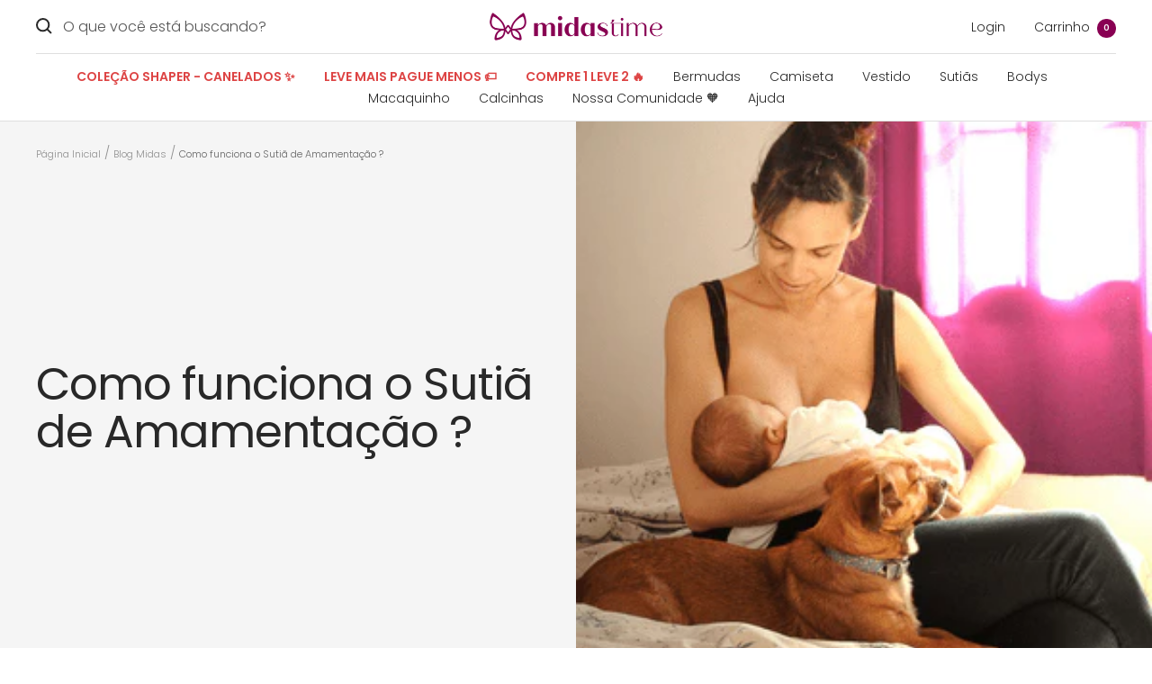

--- FILE ---
content_type: text/html; charset=utf-8
request_url: https://midastime.com.br/blogs/blog-midas/como-funciona-sutia-de-amamentacao
body_size: 57708
content:
<!doctype html><html class="no-js" lang="pt-BR" dir="ltr">
  
      <head>


        <meta name="yandex-verification" content="2c1c0f6eb61bde6a" />
        
 
      
      
    <meta charset="utf-8">
    <meta name="viewport" content="width=device-width, initial-scale=1.0, height=device-height, minimum-scale=1.0, maximum-scale=1.0">
    <meta name="theme-color" content="#ffffff">

    <title>Como funciona o Sutiã de Amamentação ?</title><meta name="description" content="A fase de amamentação é uma experiência única na vida de todas as mães.  Em alguns casos é um período muito desafiador que exige muita paciência e persistência.  Como os seios ficam mais sensíveis e maiores, precisarão de alguns cuidados especiais. Vantagens do Sutiã de Amamentação O sutiã de amamentação é item que ger"><link rel="shortcut icon" href="//midastime.com.br/cdn/shop/files/339320677_529294182744893_5358331816572509129_n_96x96.jpg?v=1688834900" type="image/png"><meta property="og:type" content="article">
  <meta property="og:title" content="Como funciona o Sutiã de Amamentação ?"><meta property="og:image" content="http://midastime.com.br/cdn/shop/articles/como-funciona-o-sutia-de-amamentacao-482222.png?v=1745173192">
  <meta property="og:image:secure_url" content="https://midastime.com.br/cdn/shop/articles/como-funciona-o-sutia-de-amamentacao-482222.png?v=1745173192">
  <meta property="og:image:width" content="300">
  <meta property="og:image:height" content="300"><meta property="og:description" content="A fase de amamentação é uma experiência única na vida de todas as mães.  Em alguns casos é um período muito desafiador que exige muita paciência e persistência.  Como os seios ficam mais sensíveis e maiores, precisarão de alguns cuidados especiais. Vantagens do Sutiã de Amamentação O sutiã de amamentação é item que ger"><meta property="og:url" content="https://midastime.com.br/blogs/blog-midas/como-funciona-sutia-de-amamentacao">
<meta property="og:site_name" content="Midastime"><meta name="twitter:card" content="summary"><meta name="twitter:title" content="Como funciona o Sutiã de Amamentação ?">
  <meta name="twitter:description" content="A fase de amamentação é uma experiência única na vida de todas as mães.  Em alguns casos é um período muito desafiador que exige muita paciência e persistência.  Como os seios ficam mais sensíveis e maiores, precisarão de alguns cuidados especiais. Vantagens do Sutiã de Amamentação O sutiã de amamentação é item que gera mais conforto e tranquilidade às mães e por isso se torna indispensável.  Uma das maiores vantagens desse sutiã é o conforto que proporciona às mamas.  Isso porque possui alças mais largas que são responsáveis por aliviar a pressão exercida pelos seios que estão maiores.  Esses sutiãs são bons até mesmo para dormir, pois evitam dores nos seios e possíveis incômodos.  O fecho na parte da frente do sutiã permite maior praticidade durante a amamentação.  O tecido da frente é removível, dando a opção de deixar o"><meta name="twitter:image" content="https://midastime.com.br/cdn/shop/articles/como-funciona-o-sutia-de-amamentacao-482222_1200x1200_crop_center.png?v=1745173192">
  <meta name="twitter:image:alt" content="Como funciona o Sutiã de Amamentação ? - Midastime"><style>
  #fv-loading-icon {
    visibility: visible;
    position: absolute;
    display: flex;
    justify-content: center;
    align-items: center;
    font-family: system-ui, sans-serif;
    font-size: 190vw;
    line-height: 1;
    word-wrap: break-word;
    top: 0;
    left: 0;
    margin: 0;
    text-decoration: none;
    filter: none;
    transition: all 0s;
    transform: none;
    width: 99vw;
    height: 99vh;
    max-width: 99vw;
    max-height: 99vh;
    pointer-events: none;
    z-index: -99;
    overflow: hidden;
    opacity: 0.0001;
  }
</style>
<div id="fv-loading-icon">🔄</div>

<link rel="preload" href="https://cdn.shopify.com/s/files/1/0693/0287/8457/files/preload_asset.js" as="script"> 
<script src="//cdn.shopify.com/s/files/1/0693/0287/8457/files/preload_asset.js" type="text/javascript"></script>  
<style>.async-hide { opacity: 0 !important}</style>
<script>(function(a,s,y,n,c,h,i,d,e){s.className+=' '+y;h.start=1*new Date;
h.end=i=function(){s.className=s.className.replace(RegExp(' ?'+y),'')};
(a[n]=a[n]||[]).hide=h;setTimeout(function(){i();h.end=null},c);h.timeout=c;
})(window,document.documentElement,'async-hide','dataLayer',500,
{'GTM-XXXXXX':true});</script>
<style>@media only screen and (min-width:1281px) {.async-hide { opacity: 0 !important}} </style>
<script>(function(a,s,y,n,c,h,i,d,e){s.className+=' '+y;h.start=1*new Date;
h.end=i=function(){s.className=s.className.replace(RegExp(' ?'+y),'')};
(a[n]=a[n]||[]).hide=h;setTimeout(function(){i();h.end=null},c);h.timeout=c;
})(window,document.documentElement,'async-hide','dataLayer',1000,
{'GTM-XXXXXX':true});</script>

<link rel="preload" href="//cdn.shopify.com/s/files/1/0693/0287/8457/files/global-script.js" as="script"> <script src="//cdn.shopify.com/s/files/1/0693/0287/8457/files/global-script.js" type="text/javascript"></script>



<link rel="preconnect" href="https://cdn.shopify.com">
    <link rel="dns-prefetch" href="https://productreviews.shopifycdn.com">
    <link rel="dns-prefetch" href="https://www.google-analytics.com"><script>
  document.addEventListener("DOMContentLoaded", function() {
    // Obtém o preço original do Shopify
    var originalPrice = 0.0;
    
    // Calcula o novo preço com X% de desconto
    var discountedPrice = (originalPrice - 15).toFixed(2).replace(".", ",");

    // Insere o novo preço no HTML
    document.getElementById("discounted-price").innerText = "R$ " + discountedPrice;
  });
</script> <!-- Google Tag Manager -->
<script>(function(w,d,s,l,i){w[l]=w[l]||[];w[l].push({'gtm.start':
new Date().getTime(),event:'gtm.js'});var f=d.getElementsByTagName(s)[0],
j=d.createElement(s),dl=l!='dataLayer'?'&l='+l:'';j.async=true;j.src=
'https://www.googletagmanager.com/gtm.js?id='+i+dl;f.parentNode.insertBefore(j,f);
})(window,document,'script','dataLayer','GTM-MFS42DN');</script>
      <!-- End Google Tag Manager --><link rel="preconnect" href="https://fonts.shopifycdn.com" crossorigin><link rel="preload" as="style" href="//midastime.com.br/cdn/shop/t/23/assets/theme.css?v=133262628123874757101762444000">
    <link rel="preload" as="script" href="//midastime.com.br/cdn/shop/t/23/assets/vendor.js?v=131531462768831974851688696592">
    <link rel="preload" as="script" href="//midastime.com.br/cdn/shop/t/23/assets/theme.js?v=173005340623324594091688696592">
  <script type="application/ld+json">
  {
    "@context": "https://schema.org",
    "@type": "BlogPosting",
    "mainEntityOfPage": "/blogs/blog-midas/como-funciona-sutia-de-amamentacao",
    "articleSection": "Blog Midas",
    "keywords": "",
    "headline": "Como funciona o Sutiã de Amamentação ?",
    "description": "A fase de amamentação é uma experiência única na vida de todas as mães.  Em alguns casos é um período muito desafiador que exige muita...",
    "dateCreated": "2021-12-20T19:16:55",
    "datePublished": "2021-12-20T19:16:55",
    "dateModified": "2021-12-20T19:16:55",
    "image": {
      "@type": "ImageObject",
      "url": "https://midastime.com.br/cdn/shop/articles/como-funciona-o-sutia-de-amamentacao-482222.png?v=1745173192&width=1024",
      "image": "https://midastime.com.br/cdn/shop/articles/como-funciona-o-sutia-de-amamentacao-482222.png?v=1745173192&width=1024",
      "name": "Como funciona o Sutiã de Amamentação ? - Midastime",
      "width": "1024",
      "height": "1024"
    },
    "author": {
      "@type": "Person",
      "name": " ",
      "givenName": null,
      "familyName": null
    },
    "publisher": {
      "@type": "Organization",
      "name": "Midastime"
    },
    "commentCount": 0,
    "comment": []
  }
  </script>



  <script type="application/ld+json">
  {
    "@context": "https://schema.org",
    "@type": "BreadcrumbList",
  "itemListElement": [{
      "@type": "ListItem",
      "position": 1,
      "name": "Página Inicial",
      "item": "https://midastime.com.br"
    },{
          "@type": "ListItem",
          "position": 2,
          "name": "Blog Midas",
          "item": "https://midastime.com.br/blogs/blog-midas"
        }, {
          "@type": "ListItem",
          "position": 3,
          "name": "Blog Midas",
          "item": "https://midastime.com.br/blogs/blog-midas/como-funciona-sutia-de-amamentacao"
        }]
  }
  </script>


    <link rel="preload" href="//midastime.com.br/cdn/fonts/poppins/poppins_n4.0ba78fa5af9b0e1a374041b3ceaadf0a43b41362.woff2" as="font" type="font/woff2" crossorigin><link rel="preload" href="//midastime.com.br/cdn/fonts/poppins/poppins_n3.05f58335c3209cce17da4f1f1ab324ebe2982441.woff2" as="font" type="font/woff2" crossorigin><style>
  /* Typography (heading) */
  @font-face {
  font-family: Poppins;
  font-weight: 400;
  font-style: normal;
  font-display: swap;
  src: url("//midastime.com.br/cdn/fonts/poppins/poppins_n4.0ba78fa5af9b0e1a374041b3ceaadf0a43b41362.woff2") format("woff2"),
       url("//midastime.com.br/cdn/fonts/poppins/poppins_n4.214741a72ff2596839fc9760ee7a770386cf16ca.woff") format("woff");
}

@font-face {
  font-family: Poppins;
  font-weight: 400;
  font-style: italic;
  font-display: swap;
  src: url("//midastime.com.br/cdn/fonts/poppins/poppins_i4.846ad1e22474f856bd6b81ba4585a60799a9f5d2.woff2") format("woff2"),
       url("//midastime.com.br/cdn/fonts/poppins/poppins_i4.56b43284e8b52fc64c1fd271f289a39e8477e9ec.woff") format("woff");
}

/* Typography (body) */
  @font-face {
  font-family: Poppins;
  font-weight: 300;
  font-style: normal;
  font-display: swap;
  src: url("//midastime.com.br/cdn/fonts/poppins/poppins_n3.05f58335c3209cce17da4f1f1ab324ebe2982441.woff2") format("woff2"),
       url("//midastime.com.br/cdn/fonts/poppins/poppins_n3.6971368e1f131d2c8ff8e3a44a36b577fdda3ff5.woff") format("woff");
}

@font-face {
  font-family: Poppins;
  font-weight: 300;
  font-style: italic;
  font-display: swap;
  src: url("//midastime.com.br/cdn/fonts/poppins/poppins_i3.8536b4423050219f608e17f134fe9ea3b01ed890.woff2") format("woff2"),
       url("//midastime.com.br/cdn/fonts/poppins/poppins_i3.0f4433ada196bcabf726ed78f8e37e0995762f7f.woff") format("woff");
}

@font-face {
  font-family: Poppins;
  font-weight: 600;
  font-style: normal;
  font-display: swap;
  src: url("//midastime.com.br/cdn/fonts/poppins/poppins_n6.aa29d4918bc243723d56b59572e18228ed0786f6.woff2") format("woff2"),
       url("//midastime.com.br/cdn/fonts/poppins/poppins_n6.5f815d845fe073750885d5b7e619ee00e8111208.woff") format("woff");
}

@font-face {
  font-family: Poppins;
  font-weight: 600;
  font-style: italic;
  font-display: swap;
  src: url("//midastime.com.br/cdn/fonts/poppins/poppins_i6.bb8044d6203f492888d626dafda3c2999253e8e9.woff2") format("woff2"),
       url("//midastime.com.br/cdn/fonts/poppins/poppins_i6.e233dec1a61b1e7dead9f920159eda42280a02c3.woff") format("woff");
}

:root {--heading-color: 41, 41, 41;
    --text-color: 41, 41, 41;
    --background: 255, 255, 255;
    --secondary-background: 255, 240, 233;
    --border-color: 223, 223, 223;
    --border-color-darker: 169, 169, 169;
    --success-color: 46, 158, 123;
    --success-background: 213, 236, 229;
    --error-color: 222, 42, 42;
    --error-background: 253, 240, 240;
    --primary-button-background: 137, 0, 83;
    --primary-button-text-color: 255, 255, 255;
    --secondary-button-background: 137, 0, 83;
    --secondary-button-text-color: 255, 255, 255;
    --product-star-rating: 246, 164, 41;
    --product-on-sale-accent: 222, 42, 42;
    --product-sold-out-accent: 111, 113, 155;
    --product-custom-label-background: 64, 93, 230;
    --product-custom-label-text-color: 255, 255, 255;
    --product-custom-label-2-background: 243, 255, 52;
    --product-custom-label-2-text-color: 0, 0, 0;
    --product-low-stock-text-color: 222, 42, 42;
    --product-in-stock-text-color: 46, 158, 123;
    --loading-bar-background: 41, 41, 41;

    /* We duplicate some "base" colors as root colors, which is useful to use on drawer elements or popover without. Those should not be overridden to avoid issues */
    --root-heading-color: 41, 41, 41;
    --root-text-color: 41, 41, 41;
    --root-background: 255, 255, 255;
    --root-border-color: 223, 223, 223;
    --root-primary-button-background: 137, 0, 83;
    --root-primary-button-text-color: 255, 255, 255;

    --base-font-size: 16px;
    --heading-font-family: Poppins, sans-serif;
    --heading-font-weight: 400;
    --heading-font-style: normal;
    --heading-text-transform: normal;
    --text-font-family: Poppins, sans-serif;
    --text-font-weight: 300;
    --text-font-style: normal;
    --text-font-bold-weight: 600;

    /* Typography (font size) */
    --heading-xxsmall-font-size: 10px;
    --heading-xsmall-font-size: 10px;
    --heading-small-font-size: 11px;
    --heading-large-font-size: 32px;
    --heading-h1-font-size: 32px;
    --heading-h2-font-size: 28px;
    --heading-h3-font-size: 26px;
    --heading-h4-font-size: 22px;
    --heading-h5-font-size: 18px;
    --heading-h6-font-size: 16px;

    /* Control the look and feel of the theme by changing radius of various elements */
    --button-border-radius: 6px;
    --block-border-radius: 16px;
    --block-border-radius-reduced: 8px;
    --color-swatch-border-radius: 100%;

    /* Button size */
    --button-height: 48px;
    --button-small-height: 40px;

    /* Form related */
    --form-input-field-height: 48px;
    --form-input-gap: 16px;
    --form-submit-margin: 24px;

    /* Product listing related variables */
    --product-list-block-spacing: 32px;

    /* Video related */
    --play-button-background: 255, 255, 255;
    --play-button-arrow: 41, 41, 41;

    /* RTL support */
    --transform-logical-flip: 1;
    --transform-origin-start: left;
    --transform-origin-end: right;

    /* Other */
    --zoom-cursor-svg-url: url(//midastime.com.br/cdn/shop/t/23/assets/zoom-cursor.svg?v=140633941888838902721689000389);
    --arrow-right-svg-url: url(//midastime.com.br/cdn/shop/t/23/assets/arrow-right.svg?v=46712812088836170051688999550);
    --arrow-left-svg-url: url(//midastime.com.br/cdn/shop/t/23/assets/arrow-left.svg?v=139954751452801666901688999550);

    /* Some useful variables that we can reuse in our CSS. Some explanation are needed for some of them:
       - container-max-width-minus-gutters: represents the container max width without the edge gutters
       - container-outer-width: considering the screen width, represent all the space outside the container
       - container-outer-margin: same as container-outer-width but get set to 0 inside a container
       - container-inner-width: the effective space inside the container (minus gutters)
       - grid-column-width: represents the width of a single column of the grid
       - vertical-breather: this is a variable that defines the global "spacing" between sections, and inside the section
                            to create some "breath" and minimum spacing
     */
    --container-max-width: 1600px;
    --container-gutter: 24px;
    --container-max-width-minus-gutters: calc(var(--container-max-width) - (var(--container-gutter)) * 2);
    --container-outer-width: max(calc((100vw - var(--container-max-width-minus-gutters)) / 2), var(--container-gutter));
    --container-outer-margin: var(--container-outer-width);
    --container-inner-width: calc(100vw - var(--container-outer-width) * 2);

    --grid-column-count: 10;
    --grid-gap: 24px;
    --grid-column-width: calc((100vw - var(--container-outer-width) * 2 - var(--grid-gap) * (var(--grid-column-count) - 1)) / var(--grid-column-count));

    --vertical-breather: 48px;
    --vertical-breather-tight: 48px;

    /* Shopify related variables */
    --payment-terms-background-color: #ffffff;
  }

  @media screen and (min-width: 741px) {
    :root {
      --container-gutter: 40px;
      --grid-column-count: 20;
      --vertical-breather: 64px;
      --vertical-breather-tight: 64px;

      /* Typography (font size) */
      --heading-xsmall-font-size: 11px;
      --heading-small-font-size: 12px;
      --heading-large-font-size: 48px;
      --heading-h1-font-size: 48px;
      --heading-h2-font-size: 36px;
      --heading-h3-font-size: 30px;
      --heading-h4-font-size: 22px;
      --heading-h5-font-size: 18px;
      --heading-h6-font-size: 16px;

      /* Form related */
      --form-input-field-height: 52px;
      --form-submit-margin: 32px;

      /* Button size */
      --button-height: 52px;
      --button-small-height: 44px;
    }
  }

  @media screen and (min-width: 1200px) {
    :root {
      --vertical-breather: 80px;
      --vertical-breather-tight: 64px;
      --product-list-block-spacing: 48px;

      /* Typography */
      --heading-large-font-size: 58px;
      --heading-h1-font-size: 50px;
      --heading-h2-font-size: 44px;
      --heading-h3-font-size: 32px;
      --heading-h4-font-size: 26px;
      --heading-h5-font-size: 22px;
      --heading-h6-font-size: 16px;
    }
  }

  @media screen and (min-width: 1600px) {
    :root {
      --vertical-breather: 90px;
      --vertical-breather-tight: 64px;
    }
  }
</style>
    <script>
  // This allows to expose several variables to the global scope, to be used in scripts
  window.themeVariables = {
    settings: {
      direction: "ltr",
      pageType: "article",
      cartCount: 0,
      moneyFormat: "R$ {{amount_with_comma_separator}}",
      moneyWithCurrencyFormat: "R$ {{amount_with_comma_separator}} BRL",
      showVendor: false,
      discountMode: "percentage",
      currencyCodeEnabled: false,
      cartType: "drawer",
      cartCurrency: "BRL",
      mobileZoomFactor: 2.5
    },

    routes: {
      host: "midastime.com.br",
      rootUrl: "\/",
      rootUrlWithoutSlash: '',
      cartUrl: "\/cart",
      cartAddUrl: "\/cart\/add",
      cartChangeUrl: "\/cart\/change",
      searchUrl: "\/search",
      predictiveSearchUrl: "\/search\/suggest",
      productRecommendationsUrl: "\/recommendations\/products"
    },

    strings: {
      accessibilityDelete: "Deletar",
      accessibilityClose: "Fechar",
      collectionSoldOut: "Esgotado",
      collectionDiscount: "@savings@ OFF",
      productSalePrice: "Preço promocional",
      productRegularPrice: "Preço normal",
      productFormUnavailable: "Indisponível",
      productFormSoldOut: "Esgotado",
      productFormPreOrder: "Pré-compra",
      productFormAddToCart: "ADICIONAR AO CARRINHO",
      searchNoResults: "Nenhum resultado foi encontrado.",
      searchNewSearch: "Nova pesquisa",
      searchProducts: "Produtos",
      searchArticles: "Blog",
      searchPages: "Páginas",
      searchCollections: "Coleções",
      cartViewCart: "Ver carrinho",
      cartItemAdded: "Item adicionado ao carrinho!",
      cartItemAddedShort: "Adicionado ao carrinho!",
      cartAddOrderNote: "Adicionar observações",
      cartEditOrderNote: "Editar observações",
      shippingEstimatorNoResults: "Desculpe, não enviamos para seu endereço.",
      shippingEstimatorOneResult: "Temos uma opção de frete para seu endereço:",
      shippingEstimatorMultipleResults: "Temos diversas opções de frete para o seu endereço:",
      shippingEstimatorError: "Um ou mais erros ocorreram ao calcular o frete:"
    },

    libs: {
      flickity: "\/\/midastime.com.br\/cdn\/shop\/t\/23\/assets\/flickity.js?v=176646718982628074891688696592",
      photoswipe: "\/\/midastime.com.br\/cdn\/shop\/t\/23\/assets\/photoswipe.js?v=132268647426145925301688696592",
      qrCode: "\/\/midastime.com.br\/cdn\/shopifycloud\/storefront\/assets\/themes_support\/vendor\/qrcode-3f2b403b.js"
    },

    breakpoints: {
      phone: 'screen and (max-width: 740px)',
      tablet: 'screen and (min-width: 741px) and (max-width: 999px)',
      tabletAndUp: 'screen and (min-width: 741px)',
      pocket: 'screen and (max-width: 999px)',
      lap: 'screen and (min-width: 1000px) and (max-width: 1199px)',
      lapAndUp: 'screen and (min-width: 1000px)',
      desktop: 'screen and (min-width: 1200px)',
      wide: 'screen and (min-width: 1400px)'
    }
  };

  window.addEventListener('pageshow', async () => {
    const cartContent = await (await fetch(`${window.themeVariables.routes.cartUrl}.js`, {cache: 'reload'})).json();
    document.documentElement.dispatchEvent(new CustomEvent('cart:refresh', {detail: {cart: cartContent}}));
  });

  if ('noModule' in HTMLScriptElement.prototype) {
    // Old browsers (like IE) that does not support module will be considered as if not executing JS at all
    document.documentElement.className = document.documentElement.className.replace('no-js', 'js');

    requestAnimationFrame(() => {
      const viewportHeight = (window.visualViewport ? window.visualViewport.height : document.documentElement.clientHeight);
      document.documentElement.style.setProperty('--window-height',viewportHeight + 'px');
    });
  }</script>
    <script>
  var ordersArray = [];
  let orderObj;

  
    console.log('Você ainda não fez nenhum pedido.');
  

  console.log(ordersArray);

  var cid = '' || null;
  var cname = '' || null;
  var cemail = '' || null;
  const params = new URLSearchParams(window.location.search), path = window.location.pathname;
  params.get('origin') === 'mobile' && window.localStorage.setItem('@origin', 'mobile');
  if (window.ReactNativeWebView) window.ReactNativeWebView.postMessage(`user&${cid}&${cname}&${cemail}`);
  if (ordersArray) window.CustomerOrdersWebView.postMessage(JSON.stringify(ordersArray));
</script>

    <link rel="stylesheet" href="//midastime.com.br/cdn/shop/t/23/assets/theme.css?v=133262628123874757101762444000">

    <script src="//midastime.com.br/cdn/shop/t/23/assets/vendor.js?v=131531462768831974851688696592" defer></script>
    <script src="//midastime.com.br/cdn/shop/t/23/assets/theme.js?v=173005340623324594091688696592" defer></script>
    <script src="//midastime.com.br/cdn/shop/t/23/assets/custom.js?v=167639537848865775061688696592" defer></script>

    <script>window.performance && window.performance.mark && window.performance.mark('shopify.content_for_header.start');</script><meta name="facebook-domain-verification" content="njwwzhe8bz5pid1dn7v91ieeexmd95">
<meta id="shopify-digital-wallet" name="shopify-digital-wallet" content="/9005727804/digital_wallets/dialog">
<link rel="alternate" type="application/atom+xml" title="Feed" href="/blogs/blog-midas.atom" />
<script async="async" src="/checkouts/internal/preloads.js?locale=pt-BR"></script>
<script id="shopify-features" type="application/json">{"accessToken":"109a193e815030c4f60519bd60ebdf67","betas":["rich-media-storefront-analytics"],"domain":"midastime.com.br","predictiveSearch":true,"shopId":9005727804,"locale":"pt-br"}</script>
<script>var Shopify = Shopify || {};
Shopify.shop = "midas-time.myshopify.com";
Shopify.locale = "pt-BR";
Shopify.currency = {"active":"BRL","rate":"1.0"};
Shopify.country = "BR";
Shopify.theme = {"name":"midastime 1108","id":122327335030,"schema_name":"Focal","schema_version":"10.1.2","theme_store_id":714,"role":"main"};
Shopify.theme.handle = "null";
Shopify.theme.style = {"id":null,"handle":null};
Shopify.cdnHost = "midastime.com.br/cdn";
Shopify.routes = Shopify.routes || {};
Shopify.routes.root = "/";</script>
<script type="module">!function(o){(o.Shopify=o.Shopify||{}).modules=!0}(window);</script>
<script>!function(o){function n(){var o=[];function n(){o.push(Array.prototype.slice.apply(arguments))}return n.q=o,n}var t=o.Shopify=o.Shopify||{};t.loadFeatures=n(),t.autoloadFeatures=n()}(window);</script>
<script id="shop-js-analytics" type="application/json">{"pageType":"article"}</script>
<script defer="defer" async type="module" src="//midastime.com.br/cdn/shopifycloud/shop-js/modules/v2/client.init-shop-cart-sync_aeM1kmbT.pt-BR.esm.js"></script>
<script defer="defer" async type="module" src="//midastime.com.br/cdn/shopifycloud/shop-js/modules/v2/chunk.common_DsWM4u2e.esm.js"></script>
<script defer="defer" async type="module" src="//midastime.com.br/cdn/shopifycloud/shop-js/modules/v2/chunk.modal_DviinXJ6.esm.js"></script>
<script type="module">
  await import("//midastime.com.br/cdn/shopifycloud/shop-js/modules/v2/client.init-shop-cart-sync_aeM1kmbT.pt-BR.esm.js");
await import("//midastime.com.br/cdn/shopifycloud/shop-js/modules/v2/chunk.common_DsWM4u2e.esm.js");
await import("//midastime.com.br/cdn/shopifycloud/shop-js/modules/v2/chunk.modal_DviinXJ6.esm.js");

  window.Shopify.SignInWithShop?.initShopCartSync?.({"fedCMEnabled":true,"windoidEnabled":true});

</script>
<script>(function() {
  var isLoaded = false;
  function asyncLoad() {
    if (isLoaded) return;
    isLoaded = true;
    var urls = ["https:\/\/cdn.reamaze.com\/assets\/reamaze-loader.js?shop=midas-time.myshopify.com","https:\/\/loox.io\/widget\/NJGsEFS1F8\/loox.1650240226919.js?shop=midas-time.myshopify.com","https:\/\/script.tapfiliate.com\/tapfiliate.js?shop=midas-time.myshopify.com","https:\/\/script.tapfiliate.com\/shopify\/scripts\/detect\/40389-51cc6e?shop=midas-time.myshopify.com","https:\/\/cdn.hextom.com\/js\/quickannouncementbar.js?shop=midas-time.myshopify.com","\/\/cdn.shopify.com\/proxy\/1201f9176ff242728970aa08daed8bd89f126575c70f085bfa3d281d2972e334\/d2vfa2a1j2oldr.cloudfront.net\/shopifymodule\/edrone_shopify.js?app_id=v970fd084dca0\u0026shop=midas-time.myshopify.com\u0026sp-cache-control=cHVibGljLCBtYXgtYWdlPTkwMA","\/\/cdn.shopify.com\/proxy\/b1674cb1a24f54dbd7f48ae38a86d2006284db7086b3bcac37c46db659b7aa21\/d3bo67muzbfgtl.cloudfront.net\/edrone_2_0.js?app_id=v970fd084dca0\u0026shop=midas-time.myshopify.com\u0026sp-cache-control=cHVibGljLCBtYXgtYWdlPTkwMA"];
    for (var i = 0; i < urls.length; i++) {
      var s = document.createElement('script');
      s.type = 'text/javascript';
      s.async = true;
      s.src = urls[i];
      var x = document.getElementsByTagName('script')[0];
      x.parentNode.insertBefore(s, x);
    }
  };
  if(window.attachEvent) {
    window.attachEvent('onload', asyncLoad);
  } else {
    window.addEventListener('load', asyncLoad, false);
  }
})();</script>
<script id="__st">var __st={"a":9005727804,"offset":-10800,"reqid":"ff62e963-4195-4962-8920-34c78b0602c5-1769907437","pageurl":"midastime.com.br\/blogs\/blog-midas\/como-funciona-sutia-de-amamentacao","s":"articles-581670142070","u":"ea9db6239bf8","p":"article","rtyp":"article","rid":581670142070};</script>
<script>window.ShopifyPaypalV4VisibilityTracking = true;</script>
<script id="form-persister">!function(){'use strict';const t='contact',e='new_comment',n=[[t,t],['blogs',e],['comments',e],[t,'customer']],o='password',r='form_key',c=['recaptcha-v3-token','g-recaptcha-response','h-captcha-response',o],s=()=>{try{return window.sessionStorage}catch{return}},i='__shopify_v',u=t=>t.elements[r],a=function(){const t=[...n].map((([t,e])=>`form[action*='/${t}']:not([data-nocaptcha='true']) input[name='form_type'][value='${e}']`)).join(',');var e;return e=t,()=>e?[...document.querySelectorAll(e)].map((t=>t.form)):[]}();function m(t){const e=u(t);a().includes(t)&&(!e||!e.value)&&function(t){try{if(!s())return;!function(t){const e=s();if(!e)return;const n=u(t);if(!n)return;const o=n.value;o&&e.removeItem(o)}(t);const e=Array.from(Array(32),(()=>Math.random().toString(36)[2])).join('');!function(t,e){u(t)||t.append(Object.assign(document.createElement('input'),{type:'hidden',name:r})),t.elements[r].value=e}(t,e),function(t,e){const n=s();if(!n)return;const r=[...t.querySelectorAll(`input[type='${o}']`)].map((({name:t})=>t)),u=[...c,...r],a={};for(const[o,c]of new FormData(t).entries())u.includes(o)||(a[o]=c);n.setItem(e,JSON.stringify({[i]:1,action:t.action,data:a}))}(t,e)}catch(e){console.error('failed to persist form',e)}}(t)}const f=t=>{if('true'===t.dataset.persistBound)return;const e=function(t,e){const n=function(t){return'function'==typeof t.submit?t.submit:HTMLFormElement.prototype.submit}(t).bind(t);return function(){let t;return()=>{t||(t=!0,(()=>{try{e(),n()}catch(t){(t=>{console.error('form submit failed',t)})(t)}})(),setTimeout((()=>t=!1),250))}}()}(t,(()=>{m(t)}));!function(t,e){if('function'==typeof t.submit&&'function'==typeof e)try{t.submit=e}catch{}}(t,e),t.addEventListener('submit',(t=>{t.preventDefault(),e()})),t.dataset.persistBound='true'};!function(){function t(t){const e=(t=>{const e=t.target;return e instanceof HTMLFormElement?e:e&&e.form})(t);e&&m(e)}document.addEventListener('submit',t),document.addEventListener('DOMContentLoaded',(()=>{const e=a();for(const t of e)f(t);var n;n=document.body,new window.MutationObserver((t=>{for(const e of t)if('childList'===e.type&&e.addedNodes.length)for(const t of e.addedNodes)1===t.nodeType&&'FORM'===t.tagName&&a().includes(t)&&f(t)})).observe(n,{childList:!0,subtree:!0,attributes:!1}),document.removeEventListener('submit',t)}))}()}();</script>
<script integrity="sha256-4kQ18oKyAcykRKYeNunJcIwy7WH5gtpwJnB7kiuLZ1E=" data-source-attribution="shopify.loadfeatures" defer="defer" src="//midastime.com.br/cdn/shopifycloud/storefront/assets/storefront/load_feature-a0a9edcb.js" crossorigin="anonymous"></script>
<script data-source-attribution="shopify.dynamic_checkout.dynamic.init">var Shopify=Shopify||{};Shopify.PaymentButton=Shopify.PaymentButton||{isStorefrontPortableWallets:!0,init:function(){window.Shopify.PaymentButton.init=function(){};var t=document.createElement("script");t.src="https://midastime.com.br/cdn/shopifycloud/portable-wallets/latest/portable-wallets.pt-br.js",t.type="module",document.head.appendChild(t)}};
</script>
<script data-source-attribution="shopify.dynamic_checkout.buyer_consent">
  function portableWalletsHideBuyerConsent(e){var t=document.getElementById("shopify-buyer-consent"),n=document.getElementById("shopify-subscription-policy-button");t&&n&&(t.classList.add("hidden"),t.setAttribute("aria-hidden","true"),n.removeEventListener("click",e))}function portableWalletsShowBuyerConsent(e){var t=document.getElementById("shopify-buyer-consent"),n=document.getElementById("shopify-subscription-policy-button");t&&n&&(t.classList.remove("hidden"),t.removeAttribute("aria-hidden"),n.addEventListener("click",e))}window.Shopify?.PaymentButton&&(window.Shopify.PaymentButton.hideBuyerConsent=portableWalletsHideBuyerConsent,window.Shopify.PaymentButton.showBuyerConsent=portableWalletsShowBuyerConsent);
</script>
<script data-source-attribution="shopify.dynamic_checkout.cart.bootstrap">document.addEventListener("DOMContentLoaded",(function(){function t(){return document.querySelector("shopify-accelerated-checkout-cart, shopify-accelerated-checkout")}if(t())Shopify.PaymentButton.init();else{new MutationObserver((function(e,n){t()&&(Shopify.PaymentButton.init(),n.disconnect())})).observe(document.body,{childList:!0,subtree:!0})}}));
</script>

<script>window.performance && window.performance.mark && window.performance.mark('shopify.content_for_header.end');</script>
  
	<script>var loox_global_hash = '1769751287467';</script><style>.loox-reviews-default { max-width: 1200px; margin: 0 auto; }.loox-rating .loox-icon { color:#EBBF20; }
:root { --lxs-rating-icon-color: #EBBF20; }</style>



<script>
    
    
    
    
    var gsf_conversion_data = {page_type : '', event : '', data : {shop_currency : "BRL"}};
    
</script>

  <!-- REAMAZE INTEGRATION START - DO NOT REMOVE -->
<!-- Reamaze Config file - DO NOT REMOVE -->
<script type="text/javascript">
  var _support = _support || { 'ui': {}, 'user': {} };
  _support.account = "midas-time";
</script>
<!-- Reamaze SSO file - DO NOT REMOVE -->


<!-- REAMAZE INTEGRATION END - DO NOT REMOVE -->






<script>
  // Check for URL parameters that need noindexing
  var currentUrl = window.location.href;
  if (currentUrl.indexOf('page=1') > -1 || 
      currentUrl.indexOf('variant=') > -1) {
    // Create a robots meta tag
    var robotsTag = document.createElement('meta');
    robotsTag.name = 'robots';
    robotsTag.content = 'noindex, follow';
    
    // Add it to the head
    document.head.appendChild(robotsTag);
  }
</script><link rel="canonical" href="https://midastime.com.br/blogs/blog-midas/como-funciona-sutia-de-amamentacao"><script>
  (function() {
    document.addEventListener('DOMContentLoaded', function() {
        
        function isBot(userAgent) {
            const bots = ['googlebot', 'bingbot', 'slurp', 'duckduckbot', 'baiduspider', 'yandexbot', 'sogou', 'exabot', 'facebookexternalhit', 'twitterbot',
                        'bytespider', 'ev-crawler', 'storebot', 'sitecheckerbotcrawler', 'ahrefsbot', 'webpagetest.org bot', 'facebookbot', 
                        'claudebot',  'seekportbot'];
            return bots.some(bot => userAgent.toLowerCase().includes(bot));
        }

        var utmTerm = new URLSearchParams(window.location.search).get('utm_term');
        var userAgent = navigator.userAgent;    

        function removeUndefinedUTMParameters() {
            const utms = ['utm_source', 'utm_medium', 'utm_campaign', 'utm_content'];
            const currentUrlParams = new URLSearchParams(window.location.search);
            
            utms.forEach(utm => {
                // Verifica se o parâmetro está como 'undefined' ou não existe
                if (currentUrlParams.get(utm) === 'undefined') {
                    // Remove da URL
                    currentUrlParams.delete(utm);
                    // Remove do local storage
                    localStorage.removeItem(utm);
                }
            });

            // Atualiza a URL sem os parâmetros removidos
            const newUrl = new URL(window.location);
            newUrl.search = currentUrlParams.toString();
            window.history.replaceState({}, '', newUrl.toString());
        }

        removeUndefinedUTMParameters();


        // Se é um bot, não procede com a lógica de ID
        if (isBot(userAgent)) {            
            return; // Pode adicionar qualquer lógica adicional para bots aqui, se necessário
        }
        // GoogleBot

        let shopifyDomain;
        let shopifyId;
        if (window.Shopify && window.Shopify.shop) {
          shopifyDomain = window.Shopify.shop;
          shopifyId = shopifyDomain.split('.myshopify.com')[0];        
        }      
        // Para URL e domínio, você pode usar métodos JavaScript puros que funcionam em qualquer ambiente
        var currentDomain = window.location.hostname;

        // Função para pegar o valor numérico inteiro se existir, senão pegar o primeiro valor
         function getUTMParameter(param, params) {
            const values = params.getAll(param).map(v => v.toLowerCase());            
            if (param === 'utm_campaign' || param === 'utm_content' ) {
                for (let value of values) {
                    if (/^\d+$/.test(value)) {
                        return value;
                    }
                }
            }

            if (param === 'utm_source' || param === 'sol_source') {
                const group = [ 'fb', 'ig', 'an', 'msg', 'facebook', 'facebookads','google', 'gg', 'institucional', 'discovery', 'pesquisa', 'youtube', 'kwai', 'tiktok'];
                for (let preferred of group) {
                    if (values.includes(preferred)) {
                        return preferred;
                    }
                }
            }
            return values[0] || '';
        }

      
       // Função para ler um cookie pelo nome
        function getCookie(name) {
            let cookieValue = null;
            if (document.cookie && document.cookie !== '') {
                const cookies = document.cookie.split(';');
                for (let i = 0; i < cookies.length; i++) {
                    const cookie = cookies[i].trim();
                    // Verifica se o cookie começa com o nome especificado
                    if (cookie.substring(0, name.length + 1) === (name + '=')) {
                        cookieValue = decodeURIComponent(cookie.substring(name.length + 1));
                        break;
                    }
                }
            }
            return cookieValue;
        }

        function getRootDomain() {
            var hostname = window.location.hostname;
            var parts = hostname.split('.');
            
            // Debug: log para verificar o processamento
            // console.log('Hostname:', hostname, 'Parts:', parts);
            
            // Se tem apenas 2 partes (ex: site.com), retorna com ponto
            if (parts.length === 2) {
                return '.' + hostname;
            }
            
            // Se tem 3 partes exatamente
            if (parts.length === 3) {
                var secondLastPart = parts[parts.length - 2];
                var compositeTLDs = ['com', 'net', 'org', 'gov', 'edu', 'mil', 'co', 'ac', 'ad'];
                
                // Se é TLD composto, usa todas as 3 partes (.site.com.br)
                if (compositeTLDs.indexOf(secondLastPart) !== -1) {
                    return '.' + parts.join('.');
                }
                // Se não é TLD composto, usa apenas as últimas 2 (.site.shop)
                else {
                    return '.' + parts.slice(-2).join('.');
                }
            }
            
            // Se tem 4 ou mais partes (ex: www.site.com.br, pagamento.site.com.br)
            if (parts.length >= 4) {
                var secondLastPart = parts[parts.length - 2];
                var compositeTLDs = ['com', 'net', 'org', 'gov', 'edu', 'mil', 'co', 'ac', 'ad'];
                
                // Se é TLD composto, usa as últimas 3 partes (.site.com.br)
                if (compositeTLDs.indexOf(secondLastPart) !== -1) {
                    return '.' + parts.slice(-3).join('.');
                }
                // Se não é TLD composto, usa as últimas 2 partes (.site.shop)
                else {
                    return '.' + parts.slice(-2).join('.');
                }
            }
            
            // Fallback para hostname único
            return hostname;
        }

        // Função para definir um cookie
        function setCookie(name, value, days) {
            var expires = "";
            if (days) {
                var date = new Date();
                date.setTime(date.getTime() + (days*24*60*60*1000));
                expires = "; expires=" + date.toUTCString();
            }
            var domain = getRootDomain();

            if (name === 'uniqueId') {
                document.cookie = name + "=" + (encodeURIComponent(value) || "") + expires + "; path=/; domain=" + domain + "; SameSite=None; Secure";
            } else {
                document.cookie = name + "=" + (value || "")  + expires + "; path=/; SameSite=None; Secure" ;
            }
        }

      
        const search_params = new URLSearchParams(window.location.search);
        
        var localStorageKey = 'uniqueId';
        var cookieKey = 'uniqueId';
        var uniqueId;
        var debug;
        const localeStr = navigator.language.replace('-', '_');
        var queryParams =  window.location.search;
    
        // Coleta valores dos cookies
        const fbp = search_params.get('fbp') || getCookie('_fbp') || "";
        const fbc = search_params.get('fbc') || getCookie('_fbc') || "";
        const fbclid = search_params.get('fbclid') || getCookie('_fbclid') || "";
        const gaId = getCookie('_ga') || "";
        var old_id;
    
        // Definição do comprimento esperado do uniqueId
        const expectedUniqueIdLength = 9;
      
        const pattern = /^[a-z0-9]{9}_([0-9]+)$/;
      
        // Checa se utm_term está na URL
        if (localStorage.getItem(localStorageKey)) {
            // Se não está na URL, mas está no localStorage
            uniqueId = localStorage.getItem(localStorageKey);
            debug = 'sem url/ com local storage';
        } else if(getCookie(cookieKey)){
            // Se não está na URL, mas está no localStorage
            uniqueId = getCookie(cookieKey);
            localStorage.setItem(localStorageKey, uniqueId);
            debug = 'sem url/ sem local storage/ mas no cookie';          
        }else if (utmTerm && (pattern.test(utmTerm))  && (document.referrer.includes(window.location.hostname))) {
            uniqueId = utmTerm;                 
            localStorage.setItem(localStorageKey, uniqueId);
            debug = 'com url/ sem local storage'            
        } else {
            // Se não está em nenhum dos dois, cria um novo
            uniqueId = Math.random().toString(36).substr(2, 9) + "_" + new Date().getTime();
            localStorage.setItem(localStorageKey, uniqueId);
            debug = 'sem url/ sem local storage';
        }

        if (uniqueId != utmTerm){
            old_id = utmTerm;
        }
        
        setCookie(cookieKey, uniqueId, 365); // Expira em 365 dias
    
        const utms = ['utm_source', 'utm_medium', 'utm_campaign', 'utm_content', 'sol_source', 'sol_medium', 'sol_campaign', 'sol_content'];
        let shouldUpdateUrl = false;
        const currentUrlParams = new URLSearchParams(window.location.search);
        const storedUtms = {};
    
        // Verifica se alguma UTM é diferente de vazio
        let hasAnyUtm = false;
        utms.forEach(utm => {
            const valueFromUrl = getUTMParameter(utm, currentUrlParams);
            if (valueFromUrl) {
                hasAnyUtm = true;
            }
        });

        let hasExternalRefferrer = false;
        // Função para extrair o domínio base (menor subdomínio)
        function getBaseDomain(hostname) {
            const parts = hostname.split('.');
            
            // Lista de TLDs compostos conhecidos
            const compositeTLDs = [
                'com.br', 'net.br', 'org.br', 'gov.br', 'edu.br',
                'co.uk', 'co.jp', 'co.kr', 'co.za', 'co.in',
                'com.au', 'com.mx', 'com.ar', 'com.co'
            ];
            
            if (parts.length <= 2) {
                return hostname; // Ex: example.com
            }
            
            // Verifica se as últimas 2 partes formam um TLD composto
            const lastTwoParts = parts.slice(-2).join('.');
            if (compositeTLDs.includes(lastTwoParts)) {
                // Para TLDs compostos, pega as últimas 3 partes
                return parts.slice(-3).join('.');
            }
            
            // Para TLDs simples, pega as últimas 2 partes
            return parts.slice(-2).join('.');
        }
        
        // Verifica se o referrer é externo
        if (document.referrer) {
            try {
                const referrerUrl = new URL(document.referrer);
                const currentDomain = getBaseDomain(window.location.hostname);
                
                // Lista de domínios permitidos
                const allowedDomains = [
                    'mercadopago.com',
                    'myshopify.com'
                ];
                
                // Verifica se o referrer contém o domínio atual ou é um gateway permitido
                const isSameDomain = referrerUrl.hostname.includes(currentDomain);
                const isAllowedGateway = allowedDomains.some(domain => 
                    referrerUrl.hostname.includes(domain)
                );
                
                // Se não contém o domínio atual nem é um gateway permitido, é externo
                hasExternalRefferrer = !isSameDomain && !isAllowedGateway;
                
            } catch (error) {
                // Se houver erro ao processar o referrer, considera como interno
                hasExternalRefferrer = false;
            }
        }
        

        // Se alguma UTM for diferente de vazio, zera todas as UTMs
        if (hasAnyUtm || hasExternalRefferrer) {
            setCookie('utmsTrack', `utm_term=${uniqueId}`, 30);
            utms.forEach(utm => {
                localStorage.removeItem(utm);
            });
        }

        // Tenta recuperar UTM tags do localStorage e da URL
        utms.forEach(utm => {
            const valueFromUrl = getUTMParameter(utm, currentUrlParams);
            const valueFromStorage = localStorage.getItem(utm);
    
            if (valueFromUrl) {
                // Se UTM tag está na URL, armazena no localStorage
                localStorage.setItem(utm, valueFromUrl);
                storedUtms[utm] = valueFromUrl;
            } else if (valueFromStorage) {
                // Se UTM tag não está na URL, mas está no localStorage, marca para adicionar na URL
                storedUtms[utm] = valueFromStorage;
                shouldUpdateUrl = false;
            }
        });
    
        // Atualiza a URL com UTM tags do localStorage se necessário
        if (shouldUpdateUrl) {
            const newUrl = new URL(window.location);
            Object.keys(storedUtms).forEach(utm => {
                newUrl.searchParams.set(utm, storedUtms[utm]);
            });
            console.log('Atualizando URL:', newUrl.toString());
            window.history.replaceState({}, '', newUrl.toString());
        }
    
        // Adiciona evento click para todos os links da página
        document.querySelectorAll('a').forEach(link => {
            link.addEventListener('click', function(event) {
                // Verifica se o link é para o WhatsApp. Se for, não modifica o link.
                if (this.href.includes('whatsapp.com')) return;
    
                // Modifica o link para incluir as UTM tags, exceto para links do WhatsApp
                // const linkUrl = new URL(this.href);
                // utms.forEach(utm => {
                //     if (utm in storedUtms) {
                //         linkUrl.searchParams.set(utm, storedUtms[utm]);
                //     }                    
                // });
                // this.href = linkUrl.toString();
            });
        });

        function getCartToken() {
            let cartValue = getCookie('cart');
            if (cartValue) {
                let parts = decodeURIComponent(cartValue).split('?');
                return parts[0]; // Retorna a parte antes do '?' ou a string inteira se não houver '?'
            } else {
                return null; // Ou qualquer valor padrão adequado
            }
        }


        const url_params = new URLSearchParams(window.location.search);

        // Função para pegar parâmetro primeiro da URL, depois do localStorage
        function getParameterValue(param) {
            const urlValue = getUTMParameter(param, url_params);
            if (urlValue) {
                return urlValue;
            }
            return localStorage.getItem(param) || '';
        }
    
        // Prepara dados adicionais
        var eventData = {
            id: uniqueId,
            referrer: document.referrer,
            path: window.location.pathname,
            utm_source: getParameterValue('utm_source'),
            utm_medium: getParameterValue('utm_medium'),
            utm_campaign: getParameterValue('utm_campaign'),
            utm_term: uniqueId,
            utm_content: getParameterValue('utm_content'),
            sol_source: getParameterValue('sol_source'),
            sol_medium: getParameterValue('sol_medium'),
            sol_campaign: getParameterValue('sol_campaign'),
            sol_content: getParameterValue('sol_content'),
            fbp: fbp,
            fbc: fbc,
            ga_id: gaId,
            fbclid: fbclid,
            locale: localeStr.charAt(0).toUpperCase() + localeStr.slice(1),
            timezone: /.*\s(.+)/.exec((new Date()).toLocaleDateString(navigator.language, { timeZoneName:'short' }))[1],
            osVersion: navigator.appVersion.split(" ")[0],
            screenWidth: screen.width,
            screenHeight: screen.height,
            density: window.devicePixelRatio,
            cpuCores: navigator.hardwareConcurrency,
            queryParams: queryParams,
            debug: debug,
            old_id: old_id,
            utmsTrack: getCookie('utmsTrack'),
            shopify_id: shopifyId,
            current_domain: currentDomain,
            cart_token: getCartToken(),
        };
    
        // Envia uma requisição POST para o endpoint /events
        fetch('https://pixel-events-se6wof3usq-ue.a.run.app/event', {
            method: 'POST',
            headers: {
                'Content-Type': 'application/json',
            },
            body: JSON.stringify(eventData),
        })
        .then(response => response.json())
        .then(data => console.log('Evento enviado com sucesso:', data))
        .catch((error) => {
            console.error('Erro ao enviar evento:', error);
        });

        function updateUTMParametersInCookie() {
          var existingParams = {};
          var existingCookie = getCookie('utmsTrack');
          if (existingCookie) {
              existingCookie.split('&').forEach(function(part) {
                  var item = part.split('=');
                  existingParams[item[0]] = item[1];
              });
          }
          var cookieParams = storedUtms;
          cookieParams['utm_term'] = uniqueId;
          var updatedParams = {...existingParams, ...cookieParams};
      
          var updatedString = Object.keys(updatedParams).map(key => `${key}=${updatedParams[key]}`).join('&');
          setCookie('utmsTrack', updatedString, 30); // Armazena por 30 dias
          setCookie('yeverUtmsTrack', updatedString, 30);
        }
        
        updateUTMParametersInCookie();

    });
  })();  

</script>


	<script></script>

<!-- BEGIN app block: shopify://apps/klaviyo-email-marketing-sms/blocks/klaviyo-onsite-embed/2632fe16-c075-4321-a88b-50b567f42507 -->












  <script async src="https://static.klaviyo.com/onsite/js/VEe6BD/klaviyo.js?company_id=VEe6BD"></script>
  <script>!function(){if(!window.klaviyo){window._klOnsite=window._klOnsite||[];try{window.klaviyo=new Proxy({},{get:function(n,i){return"push"===i?function(){var n;(n=window._klOnsite).push.apply(n,arguments)}:function(){for(var n=arguments.length,o=new Array(n),w=0;w<n;w++)o[w]=arguments[w];var t="function"==typeof o[o.length-1]?o.pop():void 0,e=new Promise((function(n){window._klOnsite.push([i].concat(o,[function(i){t&&t(i),n(i)}]))}));return e}}})}catch(n){window.klaviyo=window.klaviyo||[],window.klaviyo.push=function(){var n;(n=window._klOnsite).push.apply(n,arguments)}}}}();</script>

  




  <script>
    window.klaviyoReviewsProductDesignMode = false
  </script>



  <!-- BEGIN app snippet: customer-hub-data --><script>
  if (!window.customerHub) {
    window.customerHub = {};
  }
  window.customerHub.storefrontRoutes = {
    login: "https://shopify.com/9005727804/account?locale=pt-BR&region_country=BR?return_url=%2F%23k-hub",
    register: "https://shopify.com/9005727804/account?locale=pt-BR?return_url=%2F%23k-hub",
    logout: "/account/logout",
    profile: "/account",
    addresses: "/account/addresses",
  };
  
  window.customerHub.userId = null;
  
  window.customerHub.storeDomain = "midas-time.myshopify.com";

  

  
    window.customerHub.storeLocale = {
        currentLanguage: 'pt-BR',
        currentCountry: 'BR',
        availableLanguages: [
          
            {
              iso_code: 'pt-BR',
              endonym_name: 'português (Brasil)'
            }
          
        ],
        availableCountries: [
          
            {
              iso_code: 'AF',
              name: 'Afeganistão',
              currency_code: 'BRL'
            },
          
            {
              iso_code: 'ZA',
              name: 'África do Sul',
              currency_code: 'BRL'
            },
          
            {
              iso_code: 'AL',
              name: 'Albânia',
              currency_code: 'BRL'
            },
          
            {
              iso_code: 'DE',
              name: 'Alemanha',
              currency_code: 'BRL'
            },
          
            {
              iso_code: 'AD',
              name: 'Andorra',
              currency_code: 'BRL'
            },
          
            {
              iso_code: 'AO',
              name: 'Angola',
              currency_code: 'BRL'
            },
          
            {
              iso_code: 'AI',
              name: 'Anguila',
              currency_code: 'BRL'
            },
          
            {
              iso_code: 'AG',
              name: 'Antígua e Barbuda',
              currency_code: 'BRL'
            },
          
            {
              iso_code: 'SA',
              name: 'Arábia Saudita',
              currency_code: 'BRL'
            },
          
            {
              iso_code: 'DZ',
              name: 'Argélia',
              currency_code: 'BRL'
            },
          
            {
              iso_code: 'AR',
              name: 'Argentina',
              currency_code: 'BRL'
            },
          
            {
              iso_code: 'AM',
              name: 'Armênia',
              currency_code: 'BRL'
            },
          
            {
              iso_code: 'AW',
              name: 'Aruba',
              currency_code: 'BRL'
            },
          
            {
              iso_code: 'AU',
              name: 'Austrália',
              currency_code: 'BRL'
            },
          
            {
              iso_code: 'AT',
              name: 'Áustria',
              currency_code: 'BRL'
            },
          
            {
              iso_code: 'AZ',
              name: 'Azerbaijão',
              currency_code: 'BRL'
            },
          
            {
              iso_code: 'BS',
              name: 'Bahamas',
              currency_code: 'BRL'
            },
          
            {
              iso_code: 'BD',
              name: 'Bangladesh',
              currency_code: 'BRL'
            },
          
            {
              iso_code: 'BB',
              name: 'Barbados',
              currency_code: 'BRL'
            },
          
            {
              iso_code: 'BH',
              name: 'Barein',
              currency_code: 'BRL'
            },
          
            {
              iso_code: 'BE',
              name: 'Bélgica',
              currency_code: 'BRL'
            },
          
            {
              iso_code: 'BZ',
              name: 'Belize',
              currency_code: 'BRL'
            },
          
            {
              iso_code: 'BJ',
              name: 'Benin',
              currency_code: 'BRL'
            },
          
            {
              iso_code: 'BM',
              name: 'Bermudas',
              currency_code: 'BRL'
            },
          
            {
              iso_code: 'BY',
              name: 'Bielorrússia',
              currency_code: 'BRL'
            },
          
            {
              iso_code: 'BO',
              name: 'Bolívia',
              currency_code: 'BRL'
            },
          
            {
              iso_code: 'BA',
              name: 'Bósnia e Herzegovina',
              currency_code: 'BRL'
            },
          
            {
              iso_code: 'BW',
              name: 'Botsuana',
              currency_code: 'BRL'
            },
          
            {
              iso_code: 'BR',
              name: 'Brasil',
              currency_code: 'BRL'
            },
          
            {
              iso_code: 'BN',
              name: 'Brunei',
              currency_code: 'BRL'
            },
          
            {
              iso_code: 'BG',
              name: 'Bulgária',
              currency_code: 'BRL'
            },
          
            {
              iso_code: 'BF',
              name: 'Burquina Faso',
              currency_code: 'BRL'
            },
          
            {
              iso_code: 'BI',
              name: 'Burundi',
              currency_code: 'BRL'
            },
          
            {
              iso_code: 'BT',
              name: 'Butão',
              currency_code: 'BRL'
            },
          
            {
              iso_code: 'CV',
              name: 'Cabo Verde',
              currency_code: 'BRL'
            },
          
            {
              iso_code: 'CM',
              name: 'Camarões',
              currency_code: 'BRL'
            },
          
            {
              iso_code: 'KH',
              name: 'Camboja',
              currency_code: 'BRL'
            },
          
            {
              iso_code: 'CA',
              name: 'Canadá',
              currency_code: 'BRL'
            },
          
            {
              iso_code: 'QA',
              name: 'Catar',
              currency_code: 'BRL'
            },
          
            {
              iso_code: 'KZ',
              name: 'Cazaquistão',
              currency_code: 'BRL'
            },
          
            {
              iso_code: 'TD',
              name: 'Chade',
              currency_code: 'BRL'
            },
          
            {
              iso_code: 'CL',
              name: 'Chile',
              currency_code: 'BRL'
            },
          
            {
              iso_code: 'CN',
              name: 'China',
              currency_code: 'BRL'
            },
          
            {
              iso_code: 'CY',
              name: 'Chipre',
              currency_code: 'BRL'
            },
          
            {
              iso_code: 'VA',
              name: 'Cidade do Vaticano',
              currency_code: 'BRL'
            },
          
            {
              iso_code: 'CO',
              name: 'Colômbia',
              currency_code: 'BRL'
            },
          
            {
              iso_code: 'KM',
              name: 'Comores',
              currency_code: 'BRL'
            },
          
            {
              iso_code: 'CD',
              name: 'Congo - Kinshasa',
              currency_code: 'BRL'
            },
          
            {
              iso_code: 'KR',
              name: 'Coreia do Sul',
              currency_code: 'BRL'
            },
          
            {
              iso_code: 'CR',
              name: 'Costa Rica',
              currency_code: 'BRL'
            },
          
            {
              iso_code: 'CI',
              name: 'Costa do Marfim',
              currency_code: 'BRL'
            },
          
            {
              iso_code: 'HR',
              name: 'Croácia',
              currency_code: 'BRL'
            },
          
            {
              iso_code: 'CW',
              name: 'Curaçao',
              currency_code: 'BRL'
            },
          
            {
              iso_code: 'DK',
              name: 'Dinamarca',
              currency_code: 'BRL'
            },
          
            {
              iso_code: 'DJ',
              name: 'Djibuti',
              currency_code: 'BRL'
            },
          
            {
              iso_code: 'DM',
              name: 'Dominica',
              currency_code: 'BRL'
            },
          
            {
              iso_code: 'EG',
              name: 'Egito',
              currency_code: 'BRL'
            },
          
            {
              iso_code: 'SV',
              name: 'El Salvador',
              currency_code: 'BRL'
            },
          
            {
              iso_code: 'AE',
              name: 'Emirados Árabes Unidos',
              currency_code: 'BRL'
            },
          
            {
              iso_code: 'EC',
              name: 'Equador',
              currency_code: 'BRL'
            },
          
            {
              iso_code: 'ER',
              name: 'Eritreia',
              currency_code: 'BRL'
            },
          
            {
              iso_code: 'SK',
              name: 'Eslováquia',
              currency_code: 'BRL'
            },
          
            {
              iso_code: 'SI',
              name: 'Eslovênia',
              currency_code: 'BRL'
            },
          
            {
              iso_code: 'ES',
              name: 'Espanha',
              currency_code: 'BRL'
            },
          
            {
              iso_code: 'SZ',
              name: 'Essuatíni',
              currency_code: 'BRL'
            },
          
            {
              iso_code: 'US',
              name: 'Estados Unidos',
              currency_code: 'BRL'
            },
          
            {
              iso_code: 'EE',
              name: 'Estônia',
              currency_code: 'BRL'
            },
          
            {
              iso_code: 'ET',
              name: 'Etiópia',
              currency_code: 'BRL'
            },
          
            {
              iso_code: 'FJ',
              name: 'Fiji',
              currency_code: 'BRL'
            },
          
            {
              iso_code: 'PH',
              name: 'Filipinas',
              currency_code: 'BRL'
            },
          
            {
              iso_code: 'FI',
              name: 'Finlândia',
              currency_code: 'BRL'
            },
          
            {
              iso_code: 'FR',
              name: 'França',
              currency_code: 'BRL'
            },
          
            {
              iso_code: 'GA',
              name: 'Gabão',
              currency_code: 'BRL'
            },
          
            {
              iso_code: 'GM',
              name: 'Gâmbia',
              currency_code: 'BRL'
            },
          
            {
              iso_code: 'GH',
              name: 'Gana',
              currency_code: 'BRL'
            },
          
            {
              iso_code: 'GE',
              name: 'Geórgia',
              currency_code: 'BRL'
            },
          
            {
              iso_code: 'GI',
              name: 'Gibraltar',
              currency_code: 'BRL'
            },
          
            {
              iso_code: 'GD',
              name: 'Granada',
              currency_code: 'BRL'
            },
          
            {
              iso_code: 'GR',
              name: 'Grécia',
              currency_code: 'BRL'
            },
          
            {
              iso_code: 'GL',
              name: 'Groenlândia',
              currency_code: 'BRL'
            },
          
            {
              iso_code: 'GP',
              name: 'Guadalupe',
              currency_code: 'BRL'
            },
          
            {
              iso_code: 'GT',
              name: 'Guatemala',
              currency_code: 'BRL'
            },
          
            {
              iso_code: 'GG',
              name: 'Guernsey',
              currency_code: 'BRL'
            },
          
            {
              iso_code: 'GY',
              name: 'Guiana',
              currency_code: 'BRL'
            },
          
            {
              iso_code: 'GF',
              name: 'Guiana Francesa',
              currency_code: 'BRL'
            },
          
            {
              iso_code: 'GN',
              name: 'Guiné',
              currency_code: 'BRL'
            },
          
            {
              iso_code: 'GQ',
              name: 'Guiné Equatorial',
              currency_code: 'BRL'
            },
          
            {
              iso_code: 'GW',
              name: 'Guiné-Bissau',
              currency_code: 'BRL'
            },
          
            {
              iso_code: 'HT',
              name: 'Haiti',
              currency_code: 'BRL'
            },
          
            {
              iso_code: 'HN',
              name: 'Honduras',
              currency_code: 'BRL'
            },
          
            {
              iso_code: 'HK',
              name: 'Hong Kong, RAE da China',
              currency_code: 'BRL'
            },
          
            {
              iso_code: 'HU',
              name: 'Hungria',
              currency_code: 'BRL'
            },
          
            {
              iso_code: 'YE',
              name: 'Iêmen',
              currency_code: 'BRL'
            },
          
            {
              iso_code: 'CX',
              name: 'Ilha Christmas',
              currency_code: 'BRL'
            },
          
            {
              iso_code: 'NF',
              name: 'Ilha Norfolk',
              currency_code: 'BRL'
            },
          
            {
              iso_code: 'AC',
              name: 'Ilha de Ascensão',
              currency_code: 'BRL'
            },
          
            {
              iso_code: 'IM',
              name: 'Ilha de Man',
              currency_code: 'BRL'
            },
          
            {
              iso_code: 'AX',
              name: 'Ilhas Aland',
              currency_code: 'BRL'
            },
          
            {
              iso_code: 'KY',
              name: 'Ilhas Cayman',
              currency_code: 'BRL'
            },
          
            {
              iso_code: 'CC',
              name: 'Ilhas Cocos (Keeling)',
              currency_code: 'BRL'
            },
          
            {
              iso_code: 'CK',
              name: 'Ilhas Cook',
              currency_code: 'BRL'
            },
          
            {
              iso_code: 'FO',
              name: 'Ilhas Faroé',
              currency_code: 'BRL'
            },
          
            {
              iso_code: 'GS',
              name: 'Ilhas Geórgia do Sul e Sandwich do Sul',
              currency_code: 'BRL'
            },
          
            {
              iso_code: 'FK',
              name: 'Ilhas Malvinas',
              currency_code: 'BRL'
            },
          
            {
              iso_code: 'UM',
              name: 'Ilhas Menores Distantes dos EUA',
              currency_code: 'BRL'
            },
          
            {
              iso_code: 'PN',
              name: 'Ilhas Pitcairn',
              currency_code: 'BRL'
            },
          
            {
              iso_code: 'SB',
              name: 'Ilhas Salomão',
              currency_code: 'BRL'
            },
          
            {
              iso_code: 'TC',
              name: 'Ilhas Turcas e Caicos',
              currency_code: 'BRL'
            },
          
            {
              iso_code: 'VG',
              name: 'Ilhas Virgens Britânicas',
              currency_code: 'BRL'
            },
          
            {
              iso_code: 'IN',
              name: 'Índia',
              currency_code: 'BRL'
            },
          
            {
              iso_code: 'ID',
              name: 'Indonésia',
              currency_code: 'BRL'
            },
          
            {
              iso_code: 'IQ',
              name: 'Iraque',
              currency_code: 'BRL'
            },
          
            {
              iso_code: 'IE',
              name: 'Irlanda',
              currency_code: 'BRL'
            },
          
            {
              iso_code: 'IS',
              name: 'Islândia',
              currency_code: 'BRL'
            },
          
            {
              iso_code: 'IL',
              name: 'Israel',
              currency_code: 'BRL'
            },
          
            {
              iso_code: 'IT',
              name: 'Itália',
              currency_code: 'BRL'
            },
          
            {
              iso_code: 'JM',
              name: 'Jamaica',
              currency_code: 'BRL'
            },
          
            {
              iso_code: 'JP',
              name: 'Japão',
              currency_code: 'BRL'
            },
          
            {
              iso_code: 'JE',
              name: 'Jersey',
              currency_code: 'BRL'
            },
          
            {
              iso_code: 'JO',
              name: 'Jordânia',
              currency_code: 'BRL'
            },
          
            {
              iso_code: 'XK',
              name: 'Kosovo',
              currency_code: 'BRL'
            },
          
            {
              iso_code: 'KW',
              name: 'Kuwait',
              currency_code: 'BRL'
            },
          
            {
              iso_code: 'LA',
              name: 'Laos',
              currency_code: 'BRL'
            },
          
            {
              iso_code: 'LS',
              name: 'Lesoto',
              currency_code: 'BRL'
            },
          
            {
              iso_code: 'LV',
              name: 'Letônia',
              currency_code: 'BRL'
            },
          
            {
              iso_code: 'LB',
              name: 'Líbano',
              currency_code: 'BRL'
            },
          
            {
              iso_code: 'LR',
              name: 'Libéria',
              currency_code: 'BRL'
            },
          
            {
              iso_code: 'LY',
              name: 'Líbia',
              currency_code: 'BRL'
            },
          
            {
              iso_code: 'LI',
              name: 'Liechtenstein',
              currency_code: 'BRL'
            },
          
            {
              iso_code: 'LT',
              name: 'Lituânia',
              currency_code: 'BRL'
            },
          
            {
              iso_code: 'LU',
              name: 'Luxemburgo',
              currency_code: 'BRL'
            },
          
            {
              iso_code: 'MO',
              name: 'Macau, RAE da China',
              currency_code: 'BRL'
            },
          
            {
              iso_code: 'MK',
              name: 'Macedônia do Norte',
              currency_code: 'BRL'
            },
          
            {
              iso_code: 'MG',
              name: 'Madagascar',
              currency_code: 'BRL'
            },
          
            {
              iso_code: 'MY',
              name: 'Malásia',
              currency_code: 'BRL'
            },
          
            {
              iso_code: 'MW',
              name: 'Malaui',
              currency_code: 'BRL'
            },
          
            {
              iso_code: 'MV',
              name: 'Maldivas',
              currency_code: 'BRL'
            },
          
            {
              iso_code: 'ML',
              name: 'Mali',
              currency_code: 'BRL'
            },
          
            {
              iso_code: 'MT',
              name: 'Malta',
              currency_code: 'BRL'
            },
          
            {
              iso_code: 'MA',
              name: 'Marrocos',
              currency_code: 'BRL'
            },
          
            {
              iso_code: 'MQ',
              name: 'Martinica',
              currency_code: 'BRL'
            },
          
            {
              iso_code: 'MU',
              name: 'Maurício',
              currency_code: 'BRL'
            },
          
            {
              iso_code: 'MR',
              name: 'Mauritânia',
              currency_code: 'BRL'
            },
          
            {
              iso_code: 'YT',
              name: 'Mayotte',
              currency_code: 'BRL'
            },
          
            {
              iso_code: 'MX',
              name: 'México',
              currency_code: 'BRL'
            },
          
            {
              iso_code: 'MM',
              name: 'Mianmar (Birmânia)',
              currency_code: 'BRL'
            },
          
            {
              iso_code: 'MZ',
              name: 'Moçambique',
              currency_code: 'BRL'
            },
          
            {
              iso_code: 'MD',
              name: 'Moldávia',
              currency_code: 'BRL'
            },
          
            {
              iso_code: 'MC',
              name: 'Mônaco',
              currency_code: 'BRL'
            },
          
            {
              iso_code: 'MN',
              name: 'Mongólia',
              currency_code: 'BRL'
            },
          
            {
              iso_code: 'ME',
              name: 'Montenegro',
              currency_code: 'BRL'
            },
          
            {
              iso_code: 'MS',
              name: 'Montserrat',
              currency_code: 'BRL'
            },
          
            {
              iso_code: 'NA',
              name: 'Namíbia',
              currency_code: 'BRL'
            },
          
            {
              iso_code: 'NR',
              name: 'Nauru',
              currency_code: 'BRL'
            },
          
            {
              iso_code: 'NP',
              name: 'Nepal',
              currency_code: 'BRL'
            },
          
            {
              iso_code: 'NI',
              name: 'Nicarágua',
              currency_code: 'BRL'
            },
          
            {
              iso_code: 'NE',
              name: 'Níger',
              currency_code: 'BRL'
            },
          
            {
              iso_code: 'NG',
              name: 'Nigéria',
              currency_code: 'BRL'
            },
          
            {
              iso_code: 'NU',
              name: 'Niue',
              currency_code: 'BRL'
            },
          
            {
              iso_code: 'NO',
              name: 'Noruega',
              currency_code: 'BRL'
            },
          
            {
              iso_code: 'NC',
              name: 'Nova Caledônia',
              currency_code: 'BRL'
            },
          
            {
              iso_code: 'NZ',
              name: 'Nova Zelândia',
              currency_code: 'BRL'
            },
          
            {
              iso_code: 'OM',
              name: 'Omã',
              currency_code: 'BRL'
            },
          
            {
              iso_code: 'NL',
              name: 'Países Baixos',
              currency_code: 'BRL'
            },
          
            {
              iso_code: 'BQ',
              name: 'Países Baixos Caribenhos',
              currency_code: 'BRL'
            },
          
            {
              iso_code: 'PA',
              name: 'Panamá',
              currency_code: 'BRL'
            },
          
            {
              iso_code: 'PG',
              name: 'Papua-Nova Guiné',
              currency_code: 'BRL'
            },
          
            {
              iso_code: 'PK',
              name: 'Paquistão',
              currency_code: 'BRL'
            },
          
            {
              iso_code: 'PY',
              name: 'Paraguai',
              currency_code: 'BRL'
            },
          
            {
              iso_code: 'PE',
              name: 'Peru',
              currency_code: 'BRL'
            },
          
            {
              iso_code: 'PF',
              name: 'Polinésia Francesa',
              currency_code: 'BRL'
            },
          
            {
              iso_code: 'PL',
              name: 'Polônia',
              currency_code: 'BRL'
            },
          
            {
              iso_code: 'PT',
              name: 'Portugal',
              currency_code: 'BRL'
            },
          
            {
              iso_code: 'KE',
              name: 'Quênia',
              currency_code: 'BRL'
            },
          
            {
              iso_code: 'KG',
              name: 'Quirguistão',
              currency_code: 'BRL'
            },
          
            {
              iso_code: 'KI',
              name: 'Quiribati',
              currency_code: 'BRL'
            },
          
            {
              iso_code: 'GB',
              name: 'Reino Unido',
              currency_code: 'BRL'
            },
          
            {
              iso_code: 'CF',
              name: 'República Centro-Africana',
              currency_code: 'BRL'
            },
          
            {
              iso_code: 'DO',
              name: 'República Dominicana',
              currency_code: 'BRL'
            },
          
            {
              iso_code: 'CG',
              name: 'República do Congo',
              currency_code: 'BRL'
            },
          
            {
              iso_code: 'RE',
              name: 'Reunião',
              currency_code: 'BRL'
            },
          
            {
              iso_code: 'RO',
              name: 'Romênia',
              currency_code: 'BRL'
            },
          
            {
              iso_code: 'RW',
              name: 'Ruanda',
              currency_code: 'BRL'
            },
          
            {
              iso_code: 'RU',
              name: 'Rússia',
              currency_code: 'BRL'
            },
          
            {
              iso_code: 'EH',
              name: 'Saara Ocidental',
              currency_code: 'BRL'
            },
          
            {
              iso_code: 'WS',
              name: 'Samoa',
              currency_code: 'BRL'
            },
          
            {
              iso_code: 'SM',
              name: 'San Marino',
              currency_code: 'BRL'
            },
          
            {
              iso_code: 'SH',
              name: 'Santa Helena',
              currency_code: 'BRL'
            },
          
            {
              iso_code: 'LC',
              name: 'Santa Lúcia',
              currency_code: 'BRL'
            },
          
            {
              iso_code: 'BL',
              name: 'São Bartolomeu',
              currency_code: 'BRL'
            },
          
            {
              iso_code: 'KN',
              name: 'São Cristóvão e Névis',
              currency_code: 'BRL'
            },
          
            {
              iso_code: 'MF',
              name: 'São Martinho',
              currency_code: 'BRL'
            },
          
            {
              iso_code: 'PM',
              name: 'São Pedro e Miquelão',
              currency_code: 'BRL'
            },
          
            {
              iso_code: 'ST',
              name: 'São Tomé e Príncipe',
              currency_code: 'BRL'
            },
          
            {
              iso_code: 'VC',
              name: 'São Vicente e Granadinas',
              currency_code: 'BRL'
            },
          
            {
              iso_code: 'SC',
              name: 'Seicheles',
              currency_code: 'BRL'
            },
          
            {
              iso_code: 'SN',
              name: 'Senegal',
              currency_code: 'BRL'
            },
          
            {
              iso_code: 'SL',
              name: 'Serra Leoa',
              currency_code: 'BRL'
            },
          
            {
              iso_code: 'RS',
              name: 'Sérvia',
              currency_code: 'BRL'
            },
          
            {
              iso_code: 'SG',
              name: 'Singapura',
              currency_code: 'BRL'
            },
          
            {
              iso_code: 'SX',
              name: 'Sint Maarten',
              currency_code: 'BRL'
            },
          
            {
              iso_code: 'SO',
              name: 'Somália',
              currency_code: 'BRL'
            },
          
            {
              iso_code: 'LK',
              name: 'Sri Lanka',
              currency_code: 'BRL'
            },
          
            {
              iso_code: 'SD',
              name: 'Sudão',
              currency_code: 'BRL'
            },
          
            {
              iso_code: 'SS',
              name: 'Sudão do Sul',
              currency_code: 'BRL'
            },
          
            {
              iso_code: 'SE',
              name: 'Suécia',
              currency_code: 'BRL'
            },
          
            {
              iso_code: 'CH',
              name: 'Suíça',
              currency_code: 'BRL'
            },
          
            {
              iso_code: 'SR',
              name: 'Suriname',
              currency_code: 'BRL'
            },
          
            {
              iso_code: 'SJ',
              name: 'Svalbard e Jan Mayen',
              currency_code: 'BRL'
            },
          
            {
              iso_code: 'TJ',
              name: 'Tadjiquistão',
              currency_code: 'BRL'
            },
          
            {
              iso_code: 'TH',
              name: 'Tailândia',
              currency_code: 'BRL'
            },
          
            {
              iso_code: 'TW',
              name: 'Taiwan',
              currency_code: 'BRL'
            },
          
            {
              iso_code: 'TZ',
              name: 'Tanzânia',
              currency_code: 'BRL'
            },
          
            {
              iso_code: 'CZ',
              name: 'Tchéquia',
              currency_code: 'BRL'
            },
          
            {
              iso_code: 'IO',
              name: 'Território Britânico do Oceano Índico',
              currency_code: 'BRL'
            },
          
            {
              iso_code: 'TF',
              name: 'Territórios Franceses do Sul',
              currency_code: 'BRL'
            },
          
            {
              iso_code: 'PS',
              name: 'Territórios palestinos',
              currency_code: 'BRL'
            },
          
            {
              iso_code: 'TL',
              name: 'Timor-Leste',
              currency_code: 'BRL'
            },
          
            {
              iso_code: 'TG',
              name: 'Togo',
              currency_code: 'BRL'
            },
          
            {
              iso_code: 'TK',
              name: 'Tokelau',
              currency_code: 'BRL'
            },
          
            {
              iso_code: 'TO',
              name: 'Tonga',
              currency_code: 'BRL'
            },
          
            {
              iso_code: 'TT',
              name: 'Trinidad e Tobago',
              currency_code: 'BRL'
            },
          
            {
              iso_code: 'TA',
              name: 'Tristão da Cunha',
              currency_code: 'BRL'
            },
          
            {
              iso_code: 'TN',
              name: 'Tunísia',
              currency_code: 'BRL'
            },
          
            {
              iso_code: 'TM',
              name: 'Turcomenistão',
              currency_code: 'BRL'
            },
          
            {
              iso_code: 'TR',
              name: 'Turquia',
              currency_code: 'BRL'
            },
          
            {
              iso_code: 'TV',
              name: 'Tuvalu',
              currency_code: 'BRL'
            },
          
            {
              iso_code: 'UA',
              name: 'Ucrânia',
              currency_code: 'BRL'
            },
          
            {
              iso_code: 'UG',
              name: 'Uganda',
              currency_code: 'BRL'
            },
          
            {
              iso_code: 'UY',
              name: 'Uruguai',
              currency_code: 'BRL'
            },
          
            {
              iso_code: 'UZ',
              name: 'Uzbequistão',
              currency_code: 'BRL'
            },
          
            {
              iso_code: 'VU',
              name: 'Vanuatu',
              currency_code: 'BRL'
            },
          
            {
              iso_code: 'VE',
              name: 'Venezuela',
              currency_code: 'BRL'
            },
          
            {
              iso_code: 'VN',
              name: 'Vietnã',
              currency_code: 'BRL'
            },
          
            {
              iso_code: 'WF',
              name: 'Wallis e Futuna',
              currency_code: 'BRL'
            },
          
            {
              iso_code: 'ZM',
              name: 'Zâmbia',
              currency_code: 'BRL'
            },
          
            {
              iso_code: 'ZW',
              name: 'Zimbábue',
              currency_code: 'BRL'
            }
          
        ]
    };
  
</script>
<!-- END app snippet -->





<!-- END app block --><!-- BEGIN app block: shopify://apps/pagefly-page-builder/blocks/app-embed/83e179f7-59a0-4589-8c66-c0dddf959200 -->

<!-- BEGIN app snippet: pagefly-cro-ab-testing-main -->







<script>
  ;(function () {
    const url = new URL(window.location)
    const viewParam = url.searchParams.get('view')
    if (viewParam && viewParam.includes('variant-pf-')) {
      url.searchParams.set('pf_v', viewParam)
      url.searchParams.delete('view')
      window.history.replaceState({}, '', url)
    }
  })()
</script>



<script type='module'>
  
  window.PAGEFLY_CRO = window.PAGEFLY_CRO || {}

  window.PAGEFLY_CRO['data_debug'] = {
    original_template_suffix: "",
    allow_ab_test: false,
    ab_test_start_time: 0,
    ab_test_end_time: 0,
    today_date_time: 1769907437000,
  }
  window.PAGEFLY_CRO['GA4'] = { enabled: true}
</script>

<!-- END app snippet -->








  <script src='https://cdn.shopify.com/extensions/019bf883-1122-7445-9dca-5d60e681c2c8/pagefly-page-builder-216/assets/pagefly-helper.js' defer='defer'></script>

  <script src='https://cdn.shopify.com/extensions/019bf883-1122-7445-9dca-5d60e681c2c8/pagefly-page-builder-216/assets/pagefly-general-helper.js' defer='defer'></script>

  <script src='https://cdn.shopify.com/extensions/019bf883-1122-7445-9dca-5d60e681c2c8/pagefly-page-builder-216/assets/pagefly-snap-slider.js' defer='defer'></script>

  <script src='https://cdn.shopify.com/extensions/019bf883-1122-7445-9dca-5d60e681c2c8/pagefly-page-builder-216/assets/pagefly-slideshow-v3.js' defer='defer'></script>

  <script src='https://cdn.shopify.com/extensions/019bf883-1122-7445-9dca-5d60e681c2c8/pagefly-page-builder-216/assets/pagefly-slideshow-v4.js' defer='defer'></script>

  <script src='https://cdn.shopify.com/extensions/019bf883-1122-7445-9dca-5d60e681c2c8/pagefly-page-builder-216/assets/pagefly-glider.js' defer='defer'></script>

  <script src='https://cdn.shopify.com/extensions/019bf883-1122-7445-9dca-5d60e681c2c8/pagefly-page-builder-216/assets/pagefly-slideshow-v1-v2.js' defer='defer'></script>

  <script src='https://cdn.shopify.com/extensions/019bf883-1122-7445-9dca-5d60e681c2c8/pagefly-page-builder-216/assets/pagefly-product-media.js' defer='defer'></script>

  <script src='https://cdn.shopify.com/extensions/019bf883-1122-7445-9dca-5d60e681c2c8/pagefly-page-builder-216/assets/pagefly-product.js' defer='defer'></script>


<script id='pagefly-helper-data' type='application/json'>
  {
    "page_optimization": {
      "assets_prefetching": false
    },
    "elements_asset_mapper": {
      "Accordion": "https://cdn.shopify.com/extensions/019bf883-1122-7445-9dca-5d60e681c2c8/pagefly-page-builder-216/assets/pagefly-accordion.js",
      "Accordion3": "https://cdn.shopify.com/extensions/019bf883-1122-7445-9dca-5d60e681c2c8/pagefly-page-builder-216/assets/pagefly-accordion3.js",
      "CountDown": "https://cdn.shopify.com/extensions/019bf883-1122-7445-9dca-5d60e681c2c8/pagefly-page-builder-216/assets/pagefly-countdown.js",
      "GMap1": "https://cdn.shopify.com/extensions/019bf883-1122-7445-9dca-5d60e681c2c8/pagefly-page-builder-216/assets/pagefly-gmap.js",
      "GMap2": "https://cdn.shopify.com/extensions/019bf883-1122-7445-9dca-5d60e681c2c8/pagefly-page-builder-216/assets/pagefly-gmap.js",
      "GMapBasicV2": "https://cdn.shopify.com/extensions/019bf883-1122-7445-9dca-5d60e681c2c8/pagefly-page-builder-216/assets/pagefly-gmap.js",
      "GMapAdvancedV2": "https://cdn.shopify.com/extensions/019bf883-1122-7445-9dca-5d60e681c2c8/pagefly-page-builder-216/assets/pagefly-gmap.js",
      "HTML.Video": "https://cdn.shopify.com/extensions/019bf883-1122-7445-9dca-5d60e681c2c8/pagefly-page-builder-216/assets/pagefly-htmlvideo.js",
      "HTML.Video2": "https://cdn.shopify.com/extensions/019bf883-1122-7445-9dca-5d60e681c2c8/pagefly-page-builder-216/assets/pagefly-htmlvideo2.js",
      "HTML.Video3": "https://cdn.shopify.com/extensions/019bf883-1122-7445-9dca-5d60e681c2c8/pagefly-page-builder-216/assets/pagefly-htmlvideo2.js",
      "BackgroundVideo": "https://cdn.shopify.com/extensions/019bf883-1122-7445-9dca-5d60e681c2c8/pagefly-page-builder-216/assets/pagefly-htmlvideo2.js",
      "Instagram": "https://cdn.shopify.com/extensions/019bf883-1122-7445-9dca-5d60e681c2c8/pagefly-page-builder-216/assets/pagefly-instagram.js",
      "Instagram2": "https://cdn.shopify.com/extensions/019bf883-1122-7445-9dca-5d60e681c2c8/pagefly-page-builder-216/assets/pagefly-instagram.js",
      "Insta3": "https://cdn.shopify.com/extensions/019bf883-1122-7445-9dca-5d60e681c2c8/pagefly-page-builder-216/assets/pagefly-instagram3.js",
      "Tabs": "https://cdn.shopify.com/extensions/019bf883-1122-7445-9dca-5d60e681c2c8/pagefly-page-builder-216/assets/pagefly-tab.js",
      "Tabs3": "https://cdn.shopify.com/extensions/019bf883-1122-7445-9dca-5d60e681c2c8/pagefly-page-builder-216/assets/pagefly-tab3.js",
      "ProductBox": "https://cdn.shopify.com/extensions/019bf883-1122-7445-9dca-5d60e681c2c8/pagefly-page-builder-216/assets/pagefly-cart.js",
      "FBPageBox2": "https://cdn.shopify.com/extensions/019bf883-1122-7445-9dca-5d60e681c2c8/pagefly-page-builder-216/assets/pagefly-facebook.js",
      "FBLikeButton2": "https://cdn.shopify.com/extensions/019bf883-1122-7445-9dca-5d60e681c2c8/pagefly-page-builder-216/assets/pagefly-facebook.js",
      "TwitterFeed2": "https://cdn.shopify.com/extensions/019bf883-1122-7445-9dca-5d60e681c2c8/pagefly-page-builder-216/assets/pagefly-twitter.js",
      "Paragraph4": "https://cdn.shopify.com/extensions/019bf883-1122-7445-9dca-5d60e681c2c8/pagefly-page-builder-216/assets/pagefly-paragraph4.js",

      "AliReviews": "https://cdn.shopify.com/extensions/019bf883-1122-7445-9dca-5d60e681c2c8/pagefly-page-builder-216/assets/pagefly-3rd-elements.js",
      "BackInStock": "https://cdn.shopify.com/extensions/019bf883-1122-7445-9dca-5d60e681c2c8/pagefly-page-builder-216/assets/pagefly-3rd-elements.js",
      "GloboBackInStock": "https://cdn.shopify.com/extensions/019bf883-1122-7445-9dca-5d60e681c2c8/pagefly-page-builder-216/assets/pagefly-3rd-elements.js",
      "GrowaveWishlist": "https://cdn.shopify.com/extensions/019bf883-1122-7445-9dca-5d60e681c2c8/pagefly-page-builder-216/assets/pagefly-3rd-elements.js",
      "InfiniteOptionsShopPad": "https://cdn.shopify.com/extensions/019bf883-1122-7445-9dca-5d60e681c2c8/pagefly-page-builder-216/assets/pagefly-3rd-elements.js",
      "InkybayProductPersonalizer": "https://cdn.shopify.com/extensions/019bf883-1122-7445-9dca-5d60e681c2c8/pagefly-page-builder-216/assets/pagefly-3rd-elements.js",
      "LimeSpot": "https://cdn.shopify.com/extensions/019bf883-1122-7445-9dca-5d60e681c2c8/pagefly-page-builder-216/assets/pagefly-3rd-elements.js",
      "Loox": "https://cdn.shopify.com/extensions/019bf883-1122-7445-9dca-5d60e681c2c8/pagefly-page-builder-216/assets/pagefly-3rd-elements.js",
      "Opinew": "https://cdn.shopify.com/extensions/019bf883-1122-7445-9dca-5d60e681c2c8/pagefly-page-builder-216/assets/pagefly-3rd-elements.js",
      "Powr": "https://cdn.shopify.com/extensions/019bf883-1122-7445-9dca-5d60e681c2c8/pagefly-page-builder-216/assets/pagefly-3rd-elements.js",
      "ProductReviews": "https://cdn.shopify.com/extensions/019bf883-1122-7445-9dca-5d60e681c2c8/pagefly-page-builder-216/assets/pagefly-3rd-elements.js",
      "PushOwl": "https://cdn.shopify.com/extensions/019bf883-1122-7445-9dca-5d60e681c2c8/pagefly-page-builder-216/assets/pagefly-3rd-elements.js",
      "ReCharge": "https://cdn.shopify.com/extensions/019bf883-1122-7445-9dca-5d60e681c2c8/pagefly-page-builder-216/assets/pagefly-3rd-elements.js",
      "Rivyo": "https://cdn.shopify.com/extensions/019bf883-1122-7445-9dca-5d60e681c2c8/pagefly-page-builder-216/assets/pagefly-3rd-elements.js",
      "TrackingMore": "https://cdn.shopify.com/extensions/019bf883-1122-7445-9dca-5d60e681c2c8/pagefly-page-builder-216/assets/pagefly-3rd-elements.js",
      "Vitals": "https://cdn.shopify.com/extensions/019bf883-1122-7445-9dca-5d60e681c2c8/pagefly-page-builder-216/assets/pagefly-3rd-elements.js",
      "Wiser": "https://cdn.shopify.com/extensions/019bf883-1122-7445-9dca-5d60e681c2c8/pagefly-page-builder-216/assets/pagefly-3rd-elements.js"
    },
    "custom_elements_mapper": {
      "pf-click-action-element": "https://cdn.shopify.com/extensions/019bf883-1122-7445-9dca-5d60e681c2c8/pagefly-page-builder-216/assets/pagefly-click-action-element.js",
      "pf-dialog-element": "https://cdn.shopify.com/extensions/019bf883-1122-7445-9dca-5d60e681c2c8/pagefly-page-builder-216/assets/pagefly-dialog-element.js"
    }
  }
</script>


<!-- END app block --><!-- BEGIN app block: shopify://apps/1clickpopup/blocks/main/233742b9-16cb-4f75-9de7-3fe92c29fdff --><script>
  window.OneClickPopup = {}
  
</script>
<script src="https://cdn.shopify.com/extensions/019c098c-80d0-7c75-9801-3bf6f9bc3fee/1click-popup-52/assets/1click-popup-snippet.js" async></script>


<!-- END app block --><script src="https://cdn.shopify.com/extensions/019bc2d0-0f91-74d4-a43b-076b6407206d/quick-announcement-bar-prod-97/assets/quickannouncementbar.js" type="text/javascript" defer="defer"></script>
<link href="https://monorail-edge.shopifysvc.com" rel="dns-prefetch">
<script>(function(){if ("sendBeacon" in navigator && "performance" in window) {try {var session_token_from_headers = performance.getEntriesByType('navigation')[0].serverTiming.find(x => x.name == '_s').description;} catch {var session_token_from_headers = undefined;}var session_cookie_matches = document.cookie.match(/_shopify_s=([^;]*)/);var session_token_from_cookie = session_cookie_matches && session_cookie_matches.length === 2 ? session_cookie_matches[1] : "";var session_token = session_token_from_headers || session_token_from_cookie || "";function handle_abandonment_event(e) {var entries = performance.getEntries().filter(function(entry) {return /monorail-edge.shopifysvc.com/.test(entry.name);});if (!window.abandonment_tracked && entries.length === 0) {window.abandonment_tracked = true;var currentMs = Date.now();var navigation_start = performance.timing.navigationStart;var payload = {shop_id: 9005727804,url: window.location.href,navigation_start,duration: currentMs - navigation_start,session_token,page_type: "article"};window.navigator.sendBeacon("https://monorail-edge.shopifysvc.com/v1/produce", JSON.stringify({schema_id: "online_store_buyer_site_abandonment/1.1",payload: payload,metadata: {event_created_at_ms: currentMs,event_sent_at_ms: currentMs}}));}}window.addEventListener('pagehide', handle_abandonment_event);}}());</script>
<script id="web-pixels-manager-setup">(function e(e,d,r,n,o){if(void 0===o&&(o={}),!Boolean(null===(a=null===(i=window.Shopify)||void 0===i?void 0:i.analytics)||void 0===a?void 0:a.replayQueue)){var i,a;window.Shopify=window.Shopify||{};var t=window.Shopify;t.analytics=t.analytics||{};var s=t.analytics;s.replayQueue=[],s.publish=function(e,d,r){return s.replayQueue.push([e,d,r]),!0};try{self.performance.mark("wpm:start")}catch(e){}var l=function(){var e={modern:/Edge?\/(1{2}[4-9]|1[2-9]\d|[2-9]\d{2}|\d{4,})\.\d+(\.\d+|)|Firefox\/(1{2}[4-9]|1[2-9]\d|[2-9]\d{2}|\d{4,})\.\d+(\.\d+|)|Chrom(ium|e)\/(9{2}|\d{3,})\.\d+(\.\d+|)|(Maci|X1{2}).+ Version\/(15\.\d+|(1[6-9]|[2-9]\d|\d{3,})\.\d+)([,.]\d+|)( \(\w+\)|)( Mobile\/\w+|) Safari\/|Chrome.+OPR\/(9{2}|\d{3,})\.\d+\.\d+|(CPU[ +]OS|iPhone[ +]OS|CPU[ +]iPhone|CPU IPhone OS|CPU iPad OS)[ +]+(15[._]\d+|(1[6-9]|[2-9]\d|\d{3,})[._]\d+)([._]\d+|)|Android:?[ /-](13[3-9]|1[4-9]\d|[2-9]\d{2}|\d{4,})(\.\d+|)(\.\d+|)|Android.+Firefox\/(13[5-9]|1[4-9]\d|[2-9]\d{2}|\d{4,})\.\d+(\.\d+|)|Android.+Chrom(ium|e)\/(13[3-9]|1[4-9]\d|[2-9]\d{2}|\d{4,})\.\d+(\.\d+|)|SamsungBrowser\/([2-9]\d|\d{3,})\.\d+/,legacy:/Edge?\/(1[6-9]|[2-9]\d|\d{3,})\.\d+(\.\d+|)|Firefox\/(5[4-9]|[6-9]\d|\d{3,})\.\d+(\.\d+|)|Chrom(ium|e)\/(5[1-9]|[6-9]\d|\d{3,})\.\d+(\.\d+|)([\d.]+$|.*Safari\/(?![\d.]+ Edge\/[\d.]+$))|(Maci|X1{2}).+ Version\/(10\.\d+|(1[1-9]|[2-9]\d|\d{3,})\.\d+)([,.]\d+|)( \(\w+\)|)( Mobile\/\w+|) Safari\/|Chrome.+OPR\/(3[89]|[4-9]\d|\d{3,})\.\d+\.\d+|(CPU[ +]OS|iPhone[ +]OS|CPU[ +]iPhone|CPU IPhone OS|CPU iPad OS)[ +]+(10[._]\d+|(1[1-9]|[2-9]\d|\d{3,})[._]\d+)([._]\d+|)|Android:?[ /-](13[3-9]|1[4-9]\d|[2-9]\d{2}|\d{4,})(\.\d+|)(\.\d+|)|Mobile Safari.+OPR\/([89]\d|\d{3,})\.\d+\.\d+|Android.+Firefox\/(13[5-9]|1[4-9]\d|[2-9]\d{2}|\d{4,})\.\d+(\.\d+|)|Android.+Chrom(ium|e)\/(13[3-9]|1[4-9]\d|[2-9]\d{2}|\d{4,})\.\d+(\.\d+|)|Android.+(UC? ?Browser|UCWEB|U3)[ /]?(15\.([5-9]|\d{2,})|(1[6-9]|[2-9]\d|\d{3,})\.\d+)\.\d+|SamsungBrowser\/(5\.\d+|([6-9]|\d{2,})\.\d+)|Android.+MQ{2}Browser\/(14(\.(9|\d{2,})|)|(1[5-9]|[2-9]\d|\d{3,})(\.\d+|))(\.\d+|)|K[Aa][Ii]OS\/(3\.\d+|([4-9]|\d{2,})\.\d+)(\.\d+|)/},d=e.modern,r=e.legacy,n=navigator.userAgent;return n.match(d)?"modern":n.match(r)?"legacy":"unknown"}(),u="modern"===l?"modern":"legacy",c=(null!=n?n:{modern:"",legacy:""})[u],f=function(e){return[e.baseUrl,"/wpm","/b",e.hashVersion,"modern"===e.buildTarget?"m":"l",".js"].join("")}({baseUrl:d,hashVersion:r,buildTarget:u}),m=function(e){var d=e.version,r=e.bundleTarget,n=e.surface,o=e.pageUrl,i=e.monorailEndpoint;return{emit:function(e){var a=e.status,t=e.errorMsg,s=(new Date).getTime(),l=JSON.stringify({metadata:{event_sent_at_ms:s},events:[{schema_id:"web_pixels_manager_load/3.1",payload:{version:d,bundle_target:r,page_url:o,status:a,surface:n,error_msg:t},metadata:{event_created_at_ms:s}}]});if(!i)return console&&console.warn&&console.warn("[Web Pixels Manager] No Monorail endpoint provided, skipping logging."),!1;try{return self.navigator.sendBeacon.bind(self.navigator)(i,l)}catch(e){}var u=new XMLHttpRequest;try{return u.open("POST",i,!0),u.setRequestHeader("Content-Type","text/plain"),u.send(l),!0}catch(e){return console&&console.warn&&console.warn("[Web Pixels Manager] Got an unhandled error while logging to Monorail."),!1}}}}({version:r,bundleTarget:l,surface:e.surface,pageUrl:self.location.href,monorailEndpoint:e.monorailEndpoint});try{o.browserTarget=l,function(e){var d=e.src,r=e.async,n=void 0===r||r,o=e.onload,i=e.onerror,a=e.sri,t=e.scriptDataAttributes,s=void 0===t?{}:t,l=document.createElement("script"),u=document.querySelector("head"),c=document.querySelector("body");if(l.async=n,l.src=d,a&&(l.integrity=a,l.crossOrigin="anonymous"),s)for(var f in s)if(Object.prototype.hasOwnProperty.call(s,f))try{l.dataset[f]=s[f]}catch(e){}if(o&&l.addEventListener("load",o),i&&l.addEventListener("error",i),u)u.appendChild(l);else{if(!c)throw new Error("Did not find a head or body element to append the script");c.appendChild(l)}}({src:f,async:!0,onload:function(){if(!function(){var e,d;return Boolean(null===(d=null===(e=window.Shopify)||void 0===e?void 0:e.analytics)||void 0===d?void 0:d.initialized)}()){var d=window.webPixelsManager.init(e)||void 0;if(d){var r=window.Shopify.analytics;r.replayQueue.forEach((function(e){var r=e[0],n=e[1],o=e[2];d.publishCustomEvent(r,n,o)})),r.replayQueue=[],r.publish=d.publishCustomEvent,r.visitor=d.visitor,r.initialized=!0}}},onerror:function(){return m.emit({status:"failed",errorMsg:"".concat(f," has failed to load")})},sri:function(e){var d=/^sha384-[A-Za-z0-9+/=]+$/;return"string"==typeof e&&d.test(e)}(c)?c:"",scriptDataAttributes:o}),m.emit({status:"loading"})}catch(e){m.emit({status:"failed",errorMsg:(null==e?void 0:e.message)||"Unknown error"})}}})({shopId: 9005727804,storefrontBaseUrl: "https://midastime.com.br",extensionsBaseUrl: "https://extensions.shopifycdn.com/cdn/shopifycloud/web-pixels-manager",monorailEndpoint: "https://monorail-edge.shopifysvc.com/unstable/produce_batch",surface: "storefront-renderer",enabledBetaFlags: ["2dca8a86"],webPixelsConfigList: [{"id":"1661599862","configuration":"{\"endpoint\":\"https:\\\/\\\/api.parcelpanel.com\",\"debugMode\":\"false\"}","eventPayloadVersion":"v1","runtimeContext":"STRICT","scriptVersion":"f2b9a7bfa08fd9028733e48bf62dd9f1","type":"APP","apiClientId":2681387,"privacyPurposes":["ANALYTICS"],"dataSharingAdjustments":{"protectedCustomerApprovalScopes":["read_customer_address","read_customer_email","read_customer_name","read_customer_personal_data","read_customer_phone"]}},{"id":"1552547958","configuration":"{\"companyId\":\"vUq8M8WZDisFnfspLtUy\"}","eventPayloadVersion":"v1","runtimeContext":"STRICT","scriptVersion":"20e5d1f9df5e77be64cacfb2b41bd239","type":"APP","apiClientId":35717185537,"privacyPurposes":[],"dataSharingAdjustments":{"protectedCustomerApprovalScopes":["read_customer_address","read_customer_email","read_customer_name","read_customer_personal_data","read_customer_phone"]}},{"id":"1321369718","configuration":"{\"focusDuration\":\"3\"}","eventPayloadVersion":"v1","runtimeContext":"STRICT","scriptVersion":"5267644d2647fc677b620ee257b1625c","type":"APP","apiClientId":1743893,"privacyPurposes":["ANALYTICS","SALE_OF_DATA"],"dataSharingAdjustments":{"protectedCustomerApprovalScopes":["read_customer_personal_data"]}},{"id":"1264189558","configuration":"{\"pixel_id\":\"396435326015320\",\"pixel_type\":\"facebook_pixel\"}","eventPayloadVersion":"v1","runtimeContext":"OPEN","scriptVersion":"ca16bc87fe92b6042fbaa3acc2fbdaa6","type":"APP","apiClientId":2329312,"privacyPurposes":["ANALYTICS","MARKETING","SALE_OF_DATA"],"dataSharingAdjustments":{"protectedCustomerApprovalScopes":["read_customer_address","read_customer_email","read_customer_name","read_customer_personal_data","read_customer_phone"]}},{"id":"1257930870","configuration":"{\"shopifyDomain\":\"midas-time.myshopify.com\"}","eventPayloadVersion":"v1","runtimeContext":"STRICT","scriptVersion":"1dd80183ec586df078419d82cb462921","type":"APP","apiClientId":4546651,"privacyPurposes":["ANALYTICS","MARKETING","SALE_OF_DATA"],"dataSharingAdjustments":{"protectedCustomerApprovalScopes":["read_customer_email","read_customer_name","read_customer_personal_data","read_customer_phone"]}},{"id":"1250754678","configuration":"{\"accountID\":\"VEe6BD\",\"webPixelConfig\":\"eyJlbmFibGVBZGRlZFRvQ2FydEV2ZW50cyI6IHRydWV9\"}","eventPayloadVersion":"v1","runtimeContext":"STRICT","scriptVersion":"524f6c1ee37bacdca7657a665bdca589","type":"APP","apiClientId":123074,"privacyPurposes":["ANALYTICS","MARKETING"],"dataSharingAdjustments":{"protectedCustomerApprovalScopes":["read_customer_address","read_customer_email","read_customer_name","read_customer_personal_data","read_customer_phone"]}},{"id":"1115029622","configuration":"{\"account_ID\":\"113157\",\"google_analytics_tracking_tag\":\"1\",\"measurement_id\":\"2\",\"api_secret\":\"3\",\"shop_settings\":\"{\\\"custom_pixel_script\\\":\\\"https:\\\\\\\/\\\\\\\/storage.googleapis.com\\\\\\\/gsf-scripts\\\\\\\/custom-pixels\\\\\\\/midas-time.js\\\"}\"}","eventPayloadVersion":"v1","runtimeContext":"LAX","scriptVersion":"c6b888297782ed4a1cba19cda43d6625","type":"APP","apiClientId":1558137,"privacyPurposes":[],"dataSharingAdjustments":{"protectedCustomerApprovalScopes":["read_customer_address","read_customer_email","read_customer_name","read_customer_personal_data","read_customer_phone"]}},{"id":"955744374","configuration":"{\"pixelCode\":\"D1T7K9RC77UBLEC5LO6G\"}","eventPayloadVersion":"v1","runtimeContext":"STRICT","scriptVersion":"22e92c2ad45662f435e4801458fb78cc","type":"APP","apiClientId":4383523,"privacyPurposes":["ANALYTICS","MARKETING","SALE_OF_DATA"],"dataSharingAdjustments":{"protectedCustomerApprovalScopes":["read_customer_address","read_customer_email","read_customer_name","read_customer_personal_data","read_customer_phone"]}},{"id":"847446134","configuration":"{\"shopId\":\"30438\"}","eventPayloadVersion":"v1","runtimeContext":"STRICT","scriptVersion":"e46595b10fdc5e1674d5c89a8c843bb3","type":"APP","apiClientId":5443297,"privacyPurposes":["ANALYTICS","MARKETING","SALE_OF_DATA"],"dataSharingAdjustments":{"protectedCustomerApprovalScopes":["read_customer_address","read_customer_email","read_customer_name","read_customer_personal_data","read_customer_phone"]}},{"id":"338395254","configuration":"{\"config\":\"{\\\"pixel_id\\\":\\\"G-01X40ZXYN9\\\",\\\"gtag_events\\\":[{\\\"type\\\":\\\"purchase\\\",\\\"action_label\\\":\\\"G-01X40ZXYN9\\\"},{\\\"type\\\":\\\"page_view\\\",\\\"action_label\\\":\\\"G-01X40ZXYN9\\\"},{\\\"type\\\":\\\"view_item\\\",\\\"action_label\\\":\\\"G-01X40ZXYN9\\\"},{\\\"type\\\":\\\"search\\\",\\\"action_label\\\":\\\"G-01X40ZXYN9\\\"},{\\\"type\\\":\\\"add_to_cart\\\",\\\"action_label\\\":\\\"G-01X40ZXYN9\\\"},{\\\"type\\\":\\\"begin_checkout\\\",\\\"action_label\\\":\\\"G-01X40ZXYN9\\\"},{\\\"type\\\":\\\"add_payment_info\\\",\\\"action_label\\\":\\\"G-01X40ZXYN9\\\"}],\\\"enable_monitoring_mode\\\":false}\"}","eventPayloadVersion":"v1","runtimeContext":"OPEN","scriptVersion":"b2a88bafab3e21179ed38636efcd8a93","type":"APP","apiClientId":1780363,"privacyPurposes":[],"dataSharingAdjustments":{"protectedCustomerApprovalScopes":["read_customer_address","read_customer_email","read_customer_name","read_customer_personal_data","read_customer_phone"]}},{"id":"50593910","configuration":"{\"tagID\":\"2612895232731\"}","eventPayloadVersion":"v1","runtimeContext":"STRICT","scriptVersion":"18031546ee651571ed29edbe71a3550b","type":"APP","apiClientId":3009811,"privacyPurposes":["ANALYTICS","MARKETING","SALE_OF_DATA"],"dataSharingAdjustments":{"protectedCustomerApprovalScopes":["read_customer_address","read_customer_email","read_customer_name","read_customer_personal_data","read_customer_phone"]}},{"id":"shopify-app-pixel","configuration":"{}","eventPayloadVersion":"v1","runtimeContext":"STRICT","scriptVersion":"0450","apiClientId":"shopify-pixel","type":"APP","privacyPurposes":["ANALYTICS","MARKETING"]},{"id":"shopify-custom-pixel","eventPayloadVersion":"v1","runtimeContext":"LAX","scriptVersion":"0450","apiClientId":"shopify-pixel","type":"CUSTOM","privacyPurposes":["ANALYTICS","MARKETING"]}],isMerchantRequest: false,initData: {"shop":{"name":"Midastime","paymentSettings":{"currencyCode":"BRL"},"myshopifyDomain":"midas-time.myshopify.com","countryCode":"BR","storefrontUrl":"https:\/\/midastime.com.br"},"customer":null,"cart":null,"checkout":null,"productVariants":[],"purchasingCompany":null},},"https://midastime.com.br/cdn","1d2a099fw23dfb22ep557258f5m7a2edbae",{"modern":"","legacy":""},{"shopId":"9005727804","storefrontBaseUrl":"https:\/\/midastime.com.br","extensionBaseUrl":"https:\/\/extensions.shopifycdn.com\/cdn\/shopifycloud\/web-pixels-manager","surface":"storefront-renderer","enabledBetaFlags":"[\"2dca8a86\"]","isMerchantRequest":"false","hashVersion":"1d2a099fw23dfb22ep557258f5m7a2edbae","publish":"custom","events":"[[\"page_viewed\",{}]]"});</script><script>
  window.ShopifyAnalytics = window.ShopifyAnalytics || {};
  window.ShopifyAnalytics.meta = window.ShopifyAnalytics.meta || {};
  window.ShopifyAnalytics.meta.currency = 'BRL';
  var meta = {"page":{"pageType":"article","resourceType":"article","resourceId":581670142070,"requestId":"ff62e963-4195-4962-8920-34c78b0602c5-1769907437"}};
  for (var attr in meta) {
    window.ShopifyAnalytics.meta[attr] = meta[attr];
  }
</script>
<script class="analytics">
  (function () {
    var customDocumentWrite = function(content) {
      var jquery = null;

      if (window.jQuery) {
        jquery = window.jQuery;
      } else if (window.Checkout && window.Checkout.$) {
        jquery = window.Checkout.$;
      }

      if (jquery) {
        jquery('body').append(content);
      }
    };

    var hasLoggedConversion = function(token) {
      if (token) {
        return document.cookie.indexOf('loggedConversion=' + token) !== -1;
      }
      return false;
    }

    var setCookieIfConversion = function(token) {
      if (token) {
        var twoMonthsFromNow = new Date(Date.now());
        twoMonthsFromNow.setMonth(twoMonthsFromNow.getMonth() + 2);

        document.cookie = 'loggedConversion=' + token + '; expires=' + twoMonthsFromNow;
      }
    }

    var trekkie = window.ShopifyAnalytics.lib = window.trekkie = window.trekkie || [];
    if (trekkie.integrations) {
      return;
    }
    trekkie.methods = [
      'identify',
      'page',
      'ready',
      'track',
      'trackForm',
      'trackLink'
    ];
    trekkie.factory = function(method) {
      return function() {
        var args = Array.prototype.slice.call(arguments);
        args.unshift(method);
        trekkie.push(args);
        return trekkie;
      };
    };
    for (var i = 0; i < trekkie.methods.length; i++) {
      var key = trekkie.methods[i];
      trekkie[key] = trekkie.factory(key);
    }
    trekkie.load = function(config) {
      trekkie.config = config || {};
      trekkie.config.initialDocumentCookie = document.cookie;
      var first = document.getElementsByTagName('script')[0];
      var script = document.createElement('script');
      script.type = 'text/javascript';
      script.onerror = function(e) {
        var scriptFallback = document.createElement('script');
        scriptFallback.type = 'text/javascript';
        scriptFallback.onerror = function(error) {
                var Monorail = {
      produce: function produce(monorailDomain, schemaId, payload) {
        var currentMs = new Date().getTime();
        var event = {
          schema_id: schemaId,
          payload: payload,
          metadata: {
            event_created_at_ms: currentMs,
            event_sent_at_ms: currentMs
          }
        };
        return Monorail.sendRequest("https://" + monorailDomain + "/v1/produce", JSON.stringify(event));
      },
      sendRequest: function sendRequest(endpointUrl, payload) {
        // Try the sendBeacon API
        if (window && window.navigator && typeof window.navigator.sendBeacon === 'function' && typeof window.Blob === 'function' && !Monorail.isIos12()) {
          var blobData = new window.Blob([payload], {
            type: 'text/plain'
          });

          if (window.navigator.sendBeacon(endpointUrl, blobData)) {
            return true;
          } // sendBeacon was not successful

        } // XHR beacon

        var xhr = new XMLHttpRequest();

        try {
          xhr.open('POST', endpointUrl);
          xhr.setRequestHeader('Content-Type', 'text/plain');
          xhr.send(payload);
        } catch (e) {
          console.log(e);
        }

        return false;
      },
      isIos12: function isIos12() {
        return window.navigator.userAgent.lastIndexOf('iPhone; CPU iPhone OS 12_') !== -1 || window.navigator.userAgent.lastIndexOf('iPad; CPU OS 12_') !== -1;
      }
    };
    Monorail.produce('monorail-edge.shopifysvc.com',
      'trekkie_storefront_load_errors/1.1',
      {shop_id: 9005727804,
      theme_id: 122327335030,
      app_name: "storefront",
      context_url: window.location.href,
      source_url: "//midastime.com.br/cdn/s/trekkie.storefront.c59ea00e0474b293ae6629561379568a2d7c4bba.min.js"});

        };
        scriptFallback.async = true;
        scriptFallback.src = '//midastime.com.br/cdn/s/trekkie.storefront.c59ea00e0474b293ae6629561379568a2d7c4bba.min.js';
        first.parentNode.insertBefore(scriptFallback, first);
      };
      script.async = true;
      script.src = '//midastime.com.br/cdn/s/trekkie.storefront.c59ea00e0474b293ae6629561379568a2d7c4bba.min.js';
      first.parentNode.insertBefore(script, first);
    };
    trekkie.load(
      {"Trekkie":{"appName":"storefront","development":false,"defaultAttributes":{"shopId":9005727804,"isMerchantRequest":null,"themeId":122327335030,"themeCityHash":"10804069728520760026","contentLanguage":"pt-BR","currency":"BRL","eventMetadataId":"b4eeddc7-e973-4cc0-b975-109bf3f102a4"},"isServerSideCookieWritingEnabled":true,"monorailRegion":"shop_domain","enabledBetaFlags":["65f19447","b5387b81"]},"Session Attribution":{},"S2S":{"facebookCapiEnabled":true,"source":"trekkie-storefront-renderer","apiClientId":580111}}
    );

    var loaded = false;
    trekkie.ready(function() {
      if (loaded) return;
      loaded = true;

      window.ShopifyAnalytics.lib = window.trekkie;

      var originalDocumentWrite = document.write;
      document.write = customDocumentWrite;
      try { window.ShopifyAnalytics.merchantGoogleAnalytics.call(this); } catch(error) {};
      document.write = originalDocumentWrite;

      window.ShopifyAnalytics.lib.page(null,{"pageType":"article","resourceType":"article","resourceId":581670142070,"requestId":"ff62e963-4195-4962-8920-34c78b0602c5-1769907437","shopifyEmitted":true});

      var match = window.location.pathname.match(/checkouts\/(.+)\/(thank_you|post_purchase)/)
      var token = match? match[1]: undefined;
      if (!hasLoggedConversion(token)) {
        setCookieIfConversion(token);
        
      }
    });


        var eventsListenerScript = document.createElement('script');
        eventsListenerScript.async = true;
        eventsListenerScript.src = "//midastime.com.br/cdn/shopifycloud/storefront/assets/shop_events_listener-3da45d37.js";
        document.getElementsByTagName('head')[0].appendChild(eventsListenerScript);

})();</script>
<script
  defer
  src="https://midastime.com.br/cdn/shopifycloud/perf-kit/shopify-perf-kit-3.1.0.min.js"
  data-application="storefront-renderer"
  data-shop-id="9005727804"
  data-render-region="gcp-us-central1"
  data-page-type="article"
  data-theme-instance-id="122327335030"
  data-theme-name="Focal"
  data-theme-version="10.1.2"
  data-monorail-region="shop_domain"
  data-resource-timing-sampling-rate="10"
  data-shs="true"
  data-shs-beacon="true"
  data-shs-export-with-fetch="true"
  data-shs-logs-sample-rate="1"
  data-shs-beacon-endpoint="https://midastime.com.br/api/collect"
></script>
</head><body class="no-focus-outline  features--image-zoom" data-instant-allow-query-string><svg class="visually-hidden">
      <linearGradient id="rating-star-gradient-half">
        <stop offset="50%" stop-color="rgb(var(--product-star-rating))" />
        <stop offset="50%" stop-color="rgb(var(--product-star-rating))" stop-opacity="0.4" />
      </linearGradient>
    </svg>

    <a href="#main" class="visually-hidden skip-to-content">Pular para o conteúdo</a>
    <loading-bar class="loading-bar"></loading-bar><!-- BEGIN sections: header-group -->
<div id="shopify-section-sections--14548350468214__header" class="shopify-section shopify-section-group-header-group shopify-section--header"><style>
  :root {
    --enable-sticky-header: 1;
    --enable-transparent-header: 0;
    --loading-bar-background: 41, 41, 41; /* Prevent the loading bar to be invisible */
  }

  #shopify-section-sections--14548350468214__header {--header-background: 255, 255, 255;
    --header-text-color: 41, 41, 41;
    --header-border-color: 223, 223, 223;
    --reduce-header-padding: 0;position: -webkit-sticky;
      position: sticky;
      top: 0;z-index: 4;
  }.shopify-section--announcement-bar ~ #shopify-section-sections--14548350468214__header {
      top: calc(var(--enable-sticky-announcement-bar, 0) * var(--announcement-bar-height, 0px));
    }#shopify-section-sections--14548350468214__header .header__logo-image {
    max-width: 170px;
  }

  @media screen and (min-width: 741px) {
    #shopify-section-sections--14548350468214__header .header__logo-image {
      max-width: 220px;
    }
  }

  @media screen and (min-width: 1200px) {}</style>

<store-header sticky  class="header header--bordered " role="banner"><div class="container">
    <div class="header__wrapper">
      <!-- LEFT PART -->
      <nav class="header__inline-navigation" ><div class="header__icon-list hidden-desk"><button is="toggle-button" class="header__icon-wrapper tap-area hidden-desk" aria-controls="mobile-menu-drawer" aria-expanded="false">
              <span class="visually-hidden">Navegação</span><svg focusable="false" width="18" height="14" class="icon icon--header-hamburger   " viewBox="0 0 18 14">
        <path d="M0 1h18M0 13h18H0zm0-6h18H0z" fill="none" stroke="currentColor" stroke-width="2"></path>
      </svg></button><a href="/search" is="toggle-link" class="header__icon-wrapper tap-area hidden-lap hidden-desk" aria-controls="search-drawer" aria-expanded="false" aria-label="Pesquisar"><svg focusable="false" width="18" height="18" class="icon icon--header-search   " viewBox="0 0 18 18">
        <path d="M12.336 12.336c2.634-2.635 2.682-6.859.106-9.435-2.576-2.576-6.8-2.528-9.435.106C.373 5.642.325 9.866 2.901 12.442c2.576 2.576 6.8 2.528 9.435-.106zm0 0L17 17" fill="none" stroke="currentColor" stroke-width="2"></path>
      </svg></a>
        </div><div class="header__search-bar predictive-search hidden-pocket">
            <form class="predictive-search__form" action="/search" method="get" role="search">
              <input type="hidden" name="type" value="product"><svg focusable="false" width="18" height="18" class="icon icon--header-search   " viewBox="0 0 18 18">
        <path d="M12.336 12.336c2.634-2.635 2.682-6.859.106-9.435-2.576-2.576-6.8-2.528-9.435.106C.373 5.642.325 9.866 2.901 12.442c2.576 2.576 6.8 2.528 9.435-.106zm0 0L17 17" fill="none" stroke="currentColor" stroke-width="2"></path>
      </svg><input class="predictive-search__input" is="predictive-search-input" type="text" name="q" autocomplete="off" autocorrect="off" aria-controls="search-drawer" aria-expanded="false" aria-label="Pesquisar" placeholder="O que você está buscando?">
            </form>
          </div></nav>

      <!-- LOGO PART --><span class="header__logo"><a class="header__logo-link" href="/"><span class="visually-hidden">Midastime Cinta Modeladora</span>
            <img class="header__logo-image" width="566" height="150" src="//midastime.com.br/cdn/shop/files/Midastime_As_01_RGB_3_440x.png?v=1650245091" alt="Midas Time Logo"></a></span><!-- SECONDARY LINKS PART -->
      <div class="header__secondary-links"><div class="header__icon-list"><button is="toggle-button" class="header__icon-wrapper tap-area hidden-phone hidden-desk" aria-controls="newsletter-popup" aria-expanded="false">
            <span class="visually-hidden">Lista de e-mails</span><svg focusable="false" width="20" height="16" class="icon icon--header-email   " viewBox="0 0 20 16">
        <path d="M19 4l-9 5-9-5" fill="none" stroke="currentColor" stroke-width="2"></path>
        <path stroke="currentColor" fill="none" stroke-width="2" d="M1 1h18v14H1z"></path>
      </svg></button><a href="https://shopify.com/9005727804/account?locale=pt-BR&region_country=BR" class="header__icon-wrapper tap-area hidden-phone hidden-desk" aria-label="Login"><svg focusable="false" width="18" height="17" class="icon icon--header-customer   " viewBox="0 0 18 17">
        <circle cx="9" cy="5" r="4" fill="none" stroke="currentColor" stroke-width="2" stroke-linejoin="round"></circle>
        <path d="M1 17v0a4 4 0 014-4h8a4 4 0 014 4v0" fill="none" stroke="currentColor" stroke-width="2"></path>
      </svg></a><a href="/cart" is="toggle-link" aria-controls="mini-cart" aria-expanded="false" class="header__icon-wrapper tap-area hidden-desk" aria-label="Carrinho" data-no-instant><svg focusable="false" width="20" height="18" class="icon icon--header-cart   " viewBox="0 0 20 18">
        <path d="M3 1h14l1 16H2L3 1z" fill="none" stroke="currentColor" stroke-width="2"></path>
        <path d="M7 4v0a3 3 0 003 3v0a3 3 0 003-3v0" fill="none" stroke="currentColor" stroke-width="2"></path>
      </svg><cart-count class="header__cart-count header__cart-count--floating bubble-count">0</cart-count>
          </a>
        </div><ul class="header__linklist list--unstyled hidden-pocket hidden-lap" role="list"><li class="header__linklist-item">
                <a href="https://shopify.com/9005727804/account?locale=pt-BR&region_country=BR">Login
</a>
              </li><li class="header__linklist-item">
              <a href="/cart" is="toggle-link" aria-controls="mini-cart" aria-expanded="false" data-no-instant>Carrinho<cart-count class="header__cart-count bubble-count">0</cart-count>
              </a>
            </li>
          </ul></div>
    </div><nav class="header__bottom-navigation hidden-pocket hidden-lap" role="navigation">
        <desktop-navigation>
  <ul class="header__linklist list--unstyled " role="list"><li class="header__linklist-item " data-item-title="&lt;span style=&quot;color: #d44;&quot;&gt;&lt;strong&gt;COLEÇÃO SHAPER - CANELADOS ✨&lt;/strong&gt;&lt;/span&gt;">
        <a class="header__linklist-link link--animated" href="/collections/colecao-shaper-canelados" ><span style="color: #d44;"><strong>COLEÇÃO SHAPER - CANELADOS ✨</strong></span></a></li><li class="header__linklist-item " data-item-title="&lt;span style=&quot;color: #d44;&quot;&gt;&lt;strong&gt;LEVE MAIS PAGUE MENOS 🏷️&lt;/strong&gt;&lt;/span&gt;">
        <a class="header__linklist-link link--animated" href="/collections/mes-das-curvas" ><span style="color: #d44;"><strong>LEVE MAIS PAGUE MENOS 🏷️</strong></span></a></li><li class="header__linklist-item " data-item-title="&lt;span style=&quot;color: #d44;&quot;&gt;&lt;strong&gt;COMPRE 1 LEVE 2 🔥&lt;/strong&gt;&lt;/span&gt;">
        <a class="header__linklist-link link--animated" href="/collections/saldao-midas" ><span style="color: #d44;"><strong>COMPRE 1 LEVE 2 🔥</strong></span></a></li><li class="header__linklist-item " data-item-title="Bermudas">
        <a class="header__linklist-link link--animated" href="/collections/bermudas-modeladoras" >Bermudas</a></li><li class="header__linklist-item " data-item-title="Camiseta">
        <a class="header__linklist-link link--animated" href="/collections/camiseta-modeladora" >Camiseta</a></li><li class="header__linklist-item " data-item-title="Vestido">
        <a class="header__linklist-link link--animated" href="/collections/vestido-modelador" >Vestido</a></li><li class="header__linklist-item " data-item-title="Sutiãs">
        <a class="header__linklist-link link--animated" href="/collections/sutias-modeladores" >Sutiãs</a></li><li class="header__linklist-item " data-item-title="Bodys">
        <a class="header__linklist-link link--animated" href="/collections/body-modelador" >Bodys</a></li><li class="header__linklist-item " data-item-title="Macaquinho">
        <a class="header__linklist-link link--animated" href="/collections/macaquinhos-modeladores" >Macaquinho</a></li><li class="header__linklist-item " data-item-title="Calcinhas">
        <a class="header__linklist-link link--animated" href="https://midastime.com.br/collections/calcinhas-modeladoras" >Calcinhas</a></li><li class="header__linklist-item has-dropdown" data-item-title="Nossa Comunidade 🧡">
        <a class="header__linklist-link link--animated" href="https://midastime.com.br/pages/avaliacoes" aria-controls="desktop-menu-11" aria-expanded="false">Nossa Comunidade 🧡</a><ul hidden id="desktop-menu-11" class="nav-dropdown nav-dropdown--restrict list--unstyled" role="list"><li class="nav-dropdown__item ">
                <a class="nav-dropdown__link link--faded" href="https://midastime.com.br/pages/midas-squad" >Seja uma Revendedora</a></li><li class="nav-dropdown__item ">
                <a class="nav-dropdown__link link--faded" href="https://midastime.com.br/pages/avaliacoes" >Depoimentos de Clientes</a></li></ul></li><li class="header__linklist-item has-dropdown" data-item-title="Ajuda">
        <a class="header__linklist-link link--animated" href="https://midastime.com.br/pages/perguntas-frequentes" aria-controls="desktop-menu-12" aria-expanded="false">Ajuda</a><ul hidden id="desktop-menu-12" class="nav-dropdown nav-dropdown--restrict list--unstyled" role="list"><li class="nav-dropdown__item ">
                <a class="nav-dropdown__link link--faded" href="https://midastime.com.br/pages/perguntas-frequentes" >Dúvidas Frequentes</a></li><li class="nav-dropdown__item ">
                <a class="nav-dropdown__link link--faded" href="https://midastime.com.br/pages/trocas-e-devolu-es" >Trocas e Devoluções</a></li><li class="nav-dropdown__item ">
                <a class="nav-dropdown__link link--faded" href="https://midastime.com.br/account/register" >Rastrear Pedido</a></li></ul></li></ul>
</desktop-navigation>
      </nav></div>
</store-header><cart-notification global hidden class="cart-notification "></cart-notification><mobile-navigation append-body id="mobile-menu-drawer" class="drawer drawer--from-left">
  <span class="drawer__overlay"></span>

  <div class="drawer__header drawer__header--shadowed">
    <button type="button" class="drawer__close-button drawer__close-button--block tap-area" data-action="close" title="Fechar"><svg focusable="false" width="14" height="14" class="icon icon--close   " viewBox="0 0 14 14">
        <path d="M13 13L1 1M13 1L1 13" stroke="currentColor" stroke-width="2" fill="none"></path>
      </svg></button>
  </div>

 <div class="styles_categorySelectorContainer__onTuK">
   <div class="styles_container__5nhd_ undefined">
      
     
        
       <a href="https://midastime.com.br/collections/bermudas-modeladoras" class="styles_selector__C6mCt styles_categoryContainer__Ea8h4" data-testid="bras-category">
         
         <img src="https://files.streamshop.com.br/4d5462e6-fd3a-4e20-be8a-a63263131db5.png" sizes="100vw" loading="lazy" decoding="async" alt="Bras" height="60px" width="60px" class="styles_bubble___33Og css-qxpu3i">
           
           <label data-show="mobile" class="styles_categoryTitle__2YKus styles_categoryTitleMob__1cqJv css-cyadkl" style="font-weight: 400;">Bermudas</label>
      </a>
       
        
       <a href="https://midastime.com.br/collections/camisetas" class="styles_selector__C6mCt styles_categoryContainer__Ea8h4" data-testid="bras-category">
         
         <img src="https://files.streamshop.com.br/300b9981-5e16-4230-abc1-3dbfef8880ab.png" sizes="100vw" loading="lazy" decoding="async" alt="Bras" height="60px" width="60px" class="styles_bubble___33Og css-qxpu3i">
           
           <label data-show="mobile" class="styles_categoryTitle__2YKus styles_categoryTitleMob__1cqJv css-cyadkl" style="font-weight: 400;">Camis</label>
      </a>
       
        
       <a href="https://midastime.com.br/collections/sutias-modeladores" class="styles_selector__C6mCt styles_categoryContainer__Ea8h4" data-testid="bras-category">
         
         <img src="https://files.streamshop.com.br/824da138-1397-46e4-812b-746aea1e6e91.png" sizes="100vw" loading="lazy" decoding="async" alt="Bras" height="60px" width="60px" class="styles_bubble___33Og css-qxpu3i">
           
           <label data-show="mobile" class="styles_categoryTitle__2YKus styles_categoryTitleMob__1cqJv css-cyadkl" style="font-weight: 400;">Sutiãs</label>
      </a>
       
        
       <a href="https://midastime.com.br/collections/body-modelador" class="styles_selector__C6mCt styles_categoryContainer__Ea8h4" data-testid="bras-category">
         
         <img src="https://files.streamshop.com.br/967e579e-fc58-4252-9c01-c119c36a00af.png" sizes="100vw" loading="lazy" decoding="async" alt="Bras" height="60px" width="60px" class="styles_bubble___33Og css-qxpu3i">
           
           <label data-show="mobile" class="styles_categoryTitle__2YKus styles_categoryTitleMob__1cqJv css-cyadkl" style="font-weight: 400;">Bodys</label>
      </a>
       
        
       <a href="https://midastime.com.br/collections/calcinhas-modeladoras" class="styles_selector__C6mCt styles_categoryContainer__Ea8h4" data-testid="bras-category">
         
         <img src="https://files.streamshop.com.br/86417a21-3231-46b2-a11e-a8ff54bf8ff9.png" sizes="100vw" loading="lazy" decoding="async" alt="Bras" height="60px" width="60px" class="styles_bubble___33Og css-qxpu3i">
           
           <label data-show="mobile" class="styles_categoryTitle__2YKus styles_categoryTitleMob__1cqJv css-cyadkl" style="font-weight: 400;">Calcinhas</label>
      </a>
       
      
   </div>
</div>
  <div class="drawer__content">
<a href="https://midastime.com.br/collections/saldao-midas" class="css-1ud0o9u">
    <img src="https://cdn.shopify.com/s/files/1/0090/0572/7804/files/Mais_Vendidos_370_x_107_px_7.png?v=1738729635" sizes="100vw" loading="lazy" decoding="async" alt="Sale Mobile Banner" class="styles_bannerImg__D1HX7 css-5s3pdo" width="370" height="107">
</a>
    <div> </div>
     <p></p>
    
    
    <ul class="mobile-nav list--unstyled" role="list"><li class="mobile-nav__item" data-level="1"><a href="/collections/colecao-shaper-canelados" class="mobile-nav__link heading h5"><span style="color: #d44;"><strong>COLEÇÃO SHAPER - CANELADOS ✨</strong></span></a></li><li class="mobile-nav__item" data-level="1"><a href="/collections/mes-das-curvas" class="mobile-nav__link heading h5"><span style="color: #d44;"><strong>LEVE MAIS PAGUE MENOS 🏷️</strong></span></a></li><li class="mobile-nav__item" data-level="1"><a href="/collections/saldao-midas" class="mobile-nav__link heading h5"><span style="color: #d44;"><strong>COMPRE 1 LEVE 2 🔥</strong></span></a></li><li class="mobile-nav__item" data-level="1"><a href="/collections/bermudas-modeladoras" class="mobile-nav__link heading h5">Bermudas</a></li><li class="mobile-nav__item" data-level="1"><a href="/collections/camiseta-modeladora" class="mobile-nav__link heading h5">Camiseta</a></li><li class="mobile-nav__item" data-level="1"><a href="/collections/vestido-modelador" class="mobile-nav__link heading h5">Vestido</a></li><li class="mobile-nav__item" data-level="1"><a href="/collections/sutias-modeladores" class="mobile-nav__link heading h5">Sutiãs</a></li><li class="mobile-nav__item" data-level="1"><a href="/collections/body-modelador" class="mobile-nav__link heading h5">Bodys</a></li><li class="mobile-nav__item" data-level="1"><a href="/collections/macaquinhos-modeladores" class="mobile-nav__link heading h5">Macaquinho</a></li><li class="mobile-nav__item" data-level="1"><a href="https://midastime.com.br/collections/calcinhas-modeladoras" class="mobile-nav__link heading h5">Calcinhas</a></li><li class="mobile-nav__item" data-level="1"><button is="toggle-button" class="mobile-nav__link heading h5" aria-controls="mobile-menu-11" aria-expanded="false">Nossa Comunidade 🧡<span class="animated-plus"></span>
            </button>

            <collapsible-content id="mobile-menu-11" class="collapsible"><ul class="mobile-nav list--unstyled" role="list"><li class="mobile-nav__item" data-level="2"><a href="https://midastime.com.br/pages/midas-squad" class="mobile-nav__link">Seja uma Revendedora</a></li><li class="mobile-nav__item" data-level="2"><a href="https://midastime.com.br/pages/avaliacoes" class="mobile-nav__link">Depoimentos de Clientes</a></li></ul></collapsible-content></li><li class="mobile-nav__item" data-level="1"><button is="toggle-button" class="mobile-nav__link heading h5" aria-controls="mobile-menu-12" aria-expanded="false">Ajuda<span class="animated-plus"></span>
            </button>

            <collapsible-content id="mobile-menu-12" class="collapsible"><ul class="mobile-nav list--unstyled" role="list"><li class="mobile-nav__item" data-level="2"><a href="https://midastime.com.br/pages/perguntas-frequentes" class="mobile-nav__link">Dúvidas Frequentes</a></li><li class="mobile-nav__item" data-level="2"><a href="https://midastime.com.br/pages/trocas-e-devolu-es" class="mobile-nav__link">Trocas e Devoluções</a></li><li class="mobile-nav__item" data-level="2"><a href="https://midastime.com.br/account/register" class="mobile-nav__link">Rastrear Pedido</a></li></ul></collapsible-content></li></ul>
  </div><div class="drawer__footer drawer__footer--tight drawer__footer--bordered">
      <div class="mobile-nav__footer"><a class="icon-text" href="https://shopify.com/9005727804/account?locale=pt-BR&region_country=BR"><svg focusable="false" width="18" height="17" class="icon icon--header-customer   " viewBox="0 0 18 17">
        <circle cx="9" cy="5" r="4" fill="none" stroke="currentColor" stroke-width="2" stroke-linejoin="round"></circle>
        <path d="M1 17v0a4 4 0 014-4h8a4 4 0 014 4v0" fill="none" stroke="currentColor" stroke-width="2"></path>
      </svg>Conta</a></div>
    </div></mobile-navigation><predictive-search-drawer append-body  id="search-drawer" initial-focus-selector="#search-drawer [name='q']" class="predictive-search drawer drawer--large drawer--from-left">
  <span class="drawer__overlay"></span>

  <header class="drawer__header">
    <form id="predictive-search-form" action="/search" method="get" class="predictive-search__form"><svg focusable="false" width="18" height="18" class="icon icon--header-search   " viewBox="0 0 18 18">
        <path d="M12.336 12.336c2.634-2.635 2.682-6.859.106-9.435-2.576-2.576-6.8-2.528-9.435.106C.373 5.642.325 9.866 2.901 12.442c2.576 2.576 6.8 2.528 9.435-.106zm0 0L17 17" fill="none" stroke="currentColor" stroke-width="2"></path>
      </svg><input class="predictive-search__input" type="text" name="q" autocomplete="off" autocorrect="off" aria-label="Pesquisar" placeholder="O que você está buscando?">
    </form>

    <button type="button" class="drawer__close-button tap-area" data-action="close" title="Fechar"><svg focusable="false" width="14" height="14" class="icon icon--close   " viewBox="0 0 14 14">
        <path d="M13 13L1 1M13 1L1 13" stroke="currentColor" stroke-width="2" fill="none"></path>
      </svg></button>
  </header>

  <div class="drawer__content">
    <div class="predictive-search__content-wrapper">
      <div hidden class="predictive-search__loading-state">
        <div class="spinner"><svg focusable="false" width="50" height="50" class="icon icon--spinner   " viewBox="25 25 50 50">
        <circle cx="50" cy="50" r="20" fill="none" stroke="#292929" stroke-width="4"></circle>
      </svg></div>
      </div>

      <div hidden class="predictive-search__results" aria-live="polite"></div></div>
  </div>

  <footer hidden class="drawer__footer drawer__footer--no-top-padding">
    <button type="submit" form="predictive-search-form" class="button button--primary button--full">Ver todos os resultados</button>
  </footer>
</predictive-search-drawer><script>
  (() => {
    const headerElement = document.getElementById('shopify-section-sections--14548350468214__header'),
      headerHeight = headerElement.clientHeight,
      headerHeightWithoutBottomNav = headerElement.querySelector('.header__wrapper').clientHeight;

    document.documentElement.style.setProperty('--header-height', headerHeight + 'px');
    document.documentElement.style.setProperty('--header-height-without-bottom-nav', headerHeightWithoutBottomNav + 'px');
  })();
</script>

<script type="application/ld+json">
  {
    "@context": "https://schema.org",
    "@type": "Organization",
    "name": "Midastime",
    
      
      "logo": "https:\/\/midastime.com.br\/cdn\/shop\/files\/Midastime_As_01_RGB_3_566x.png?v=1650245091",
    
    "url": "https:\/\/midastime.com.br"
  }
</script>



<style> #shopify-section-sections--14548350468214__header .header__cart-count {background: #890053;} #shopify-section-sections--14548350468214__header a {color: inherit; text-decoration: none; font-size: 14px;} #shopify-section-sections--14548350468214__header .bubble-count {color: #fff !important;} </style></div>
<!-- END sections: header-group --><!-- BEGIN sections: overlay-group -->

<!-- END sections: overlay-group --><div id="shopify-section-mini-cart" class="shopify-section shopify-section--mini-cart"><cart-drawer section="mini-cart" id="mini-cart" class="mini-cart drawer drawer--large">
  <span class="drawer__overlay"></span>

  <header class="drawer__header">
    <p class="drawer__title heading h6"><svg focusable="false" width="20" height="18" class="icon icon--header-cart   " viewBox="0 0 20 18">
        <path d="M3 1h14l1 16H2L3 1z" fill="none" stroke="currentColor" stroke-width="2"></path>
        <path d="M7 4v0a3 3 0 003 3v0a3 3 0 003-3v0" fill="none" stroke="currentColor" stroke-width="2"></path>
      </svg>Carrinho</p>


    <button type="button" class="drawer__close-button tap-area" data-action="close" title="Fechar"><svg focusable="false" width="14" height="14" class="icon icon--close   " viewBox="0 0 14 14">
        <path d="M13 13L1 1M13 1L1 13" stroke="currentColor" stroke-width="2" fill="none"></path>
      </svg></button>
  </header><div class="drawer__content drawer__content--center">
      <p>Seu carrinho está vazio</p>

      <div class="button-wrapper">
        <a href="/" class="button button--primary">Comece a comprar</a>
      </div>
    </div></cart-drawer>

<style> #shopify-section-mini-cart .mini-cart__recommendations-inner {background: #ffff;} #shopify-section-mini-cart .drawer[open] {transform: translate(0); display: none;} #shopify-section-mini-cart .product-item__link {background-color: #890053; color: #fff; font-size: 13px;} #shopify-section-mini-cart .heading--small + p {margin-top: -16px !important; margin-right: -25px; margin-left: -25px; padding: 16px; text-align: center; background-color: #292929; color: #fff; font-size: 12px; letter-spacing: 0.5px;} #shopify-section-mini-cart .subtraido {margin-bottom: 15px; font-size: 16px; font-weight: 800;} #shopify-section-mini-cart .precocarrinho {text-align: center; margin-bottom: 10px;} </style></div><div id="main" role="main" class="anchor">
  
    <div id="shopify-section-template--14548349681782__blog-post-banner" class="shopify-section shopify-section--blog-post-banner"><style>
  #shopify-section-template--14548349681782__blog-post-banner {--heading-color: 40, 40, 40;
    --text-color: 40, 40, 40;

    --section-header-background: 245, 245, 245;
  }
</style>

<blog-post-header class="article__header">
  <nav aria-label="Trilha de navegação" class="breadcrumb breadcrumb--floating text--xsmall text--subdued hidden-pocket">
    <ol class="breadcrumb__list" role="list">
      <li class="breadcrumb__item">
        <a class="breadcrumb__link" href="/">Página Inicial</a>
      </li>

      <li class="breadcrumb__item">
        <a class="breadcrumb__link" href="/blogs/blog-midas">Blog Midas</a>
      </li>

      <li class="breadcrumb__item">
        <span class="breadcrumb__link" aria-current="page">Como funciona o Sutiã de Amamentação ?</span>
      </li>
    </ol>
  </nav><div class="article__image-wrapper article__image-wrapper--square"><img src="//midastime.com.br/cdn/shop/articles/como-funciona-o-sutia-de-amamentacao-482222.png?v=1745173192&amp;width=1500" alt="Como funciona o Sutiã de Amamentação ? - Midastime" srcset="//midastime.com.br/cdn/shop/articles/como-funciona-o-sutia-de-amamentacao-482222.png?v=1745173192&amp;width=200 200w, //midastime.com.br/cdn/shop/articles/como-funciona-o-sutia-de-amamentacao-482222.png?v=1745173192&amp;width=300 300w, //midastime.com.br/cdn/shop/articles/como-funciona-o-sutia-de-amamentacao-482222.png?v=1745173192&amp;width=400 400w, //midastime.com.br/cdn/shop/articles/como-funciona-o-sutia-de-amamentacao-482222.png?v=1745173192&amp;width=500 500w, //midastime.com.br/cdn/shop/articles/como-funciona-o-sutia-de-amamentacao-482222.png?v=1745173192&amp;width=600 600w, //midastime.com.br/cdn/shop/articles/como-funciona-o-sutia-de-amamentacao-482222.png?v=1745173192&amp;width=700 700w, //midastime.com.br/cdn/shop/articles/como-funciona-o-sutia-de-amamentacao-482222.png?v=1745173192&amp;width=800 800w, //midastime.com.br/cdn/shop/articles/como-funciona-o-sutia-de-amamentacao-482222.png?v=1745173192&amp;width=900 900w, //midastime.com.br/cdn/shop/articles/como-funciona-o-sutia-de-amamentacao-482222.png?v=1745173192&amp;width=1000 1000w, //midastime.com.br/cdn/shop/articles/como-funciona-o-sutia-de-amamentacao-482222.png?v=1745173192&amp;width=1100 1100w, //midastime.com.br/cdn/shop/articles/como-funciona-o-sutia-de-amamentacao-482222.png?v=1745173192&amp;width=1200 1200w, //midastime.com.br/cdn/shop/articles/como-funciona-o-sutia-de-amamentacao-482222.png?v=1745173192&amp;width=1300 1300w, //midastime.com.br/cdn/shop/articles/como-funciona-o-sutia-de-amamentacao-482222.png?v=1745173192&amp;width=1400 1400w, //midastime.com.br/cdn/shop/articles/como-funciona-o-sutia-de-amamentacao-482222.png?v=1745173192&amp;width=1500 1500w" width="1500" height="1500" sizes="(max-width: 740px) 100vw, 50vw" class="article__image" reveal="true">
    </div><div class="article__header-content text-container"><h1 class="article__title heading h1">Como funciona o Sutiã de Amamentação ?</h1></div>
</blog-post-header></div><div id="shopify-section-template--14548349681782__main" class="shopify-section shopify-section--main-article"><section>
  <div class="article">
    <div class="article__main-part"><blog-post-navigation class="article__nav" has-next-article style="--transform: 0.01">
          <div class="container">
            <div class="article__nav-wrapper"><a href="/blogs/blog-midas/como-usar-sutia-adesivo" class="article__nav-item article__nav-item--prev hidden-phone">
                  <span class="article__nav-arrow"><svg focusable="false" width="17" height="14" class="icon icon--nav-arrow-left  icon--direction-aware " viewBox="0 0 17 14">
        <path d="M17 7H2M8 1L2 7l6 6" stroke="currentColor" stroke-width="2" fill="none"></path>
      </svg></span>
                  <span class="article__nav-item-title hidden-tablet">Como usar um Sutiã de Adesivo ?</span>
                </a><span class="article__nav-item article__nav-item--current">
                
<span class="article__nav-item-label text--strong hidden-pocket hidden-lap">Lendo</span>
                <span class="article__nav-item-title">Como funciona o Sutiã de Amamentação ?</span>
                <span class="square-separator square-separator--block"></span>
                <span class="article__reading-time">3 minuto</span>
              </span><a href="/blogs/blog-midas/como-e-usado-sutia-push-up" class="article__nav-item article__nav-item--next">
                  <span class="article__nav-item-label text--strong hidden-tablet-and-up">Próximo</span>
                  <span class="article__nav-item-title hidden-tablet">Como é usado o Sutiã Push Up ?</span>
                  <span class="article__nav-arrow tap-area"><svg focusable="false" width="17" height="14" class="icon icon--nav-arrow-right  icon--direction-aware " viewBox="0 0 17 14">
        <path d="M0 7h15M9 1l6 6-6 6" stroke="currentColor" stroke-width="2" fill="none"></path>
      </svg></span>
                </a></div>
          </div>
        </blog-post-navigation><div class="container">
        <div class="article__inner"><div class="article__info"><div class="article__meta"><time class="article__meta-item article__date">20 de dez. de 2021</time></div><button type="button" is="share-toggle-button" share-url="https://midastime.com.br/blogs/blog-midas/como-funciona-sutia-de-amamentacao" share-title="Como funciona o Sutiã de Amamentação ?" class="article__share text--subdued link hidden-tablet-and-up" aria-controls="mobile-share-buttons-template--14548349681782__main" aria-expanded="false">Compartilhar</button>

              <popover-content id="mobile-share-buttons-template--14548349681782__main" class="popover hidden-tablet-and-up">
                <span class="popover__overlay"></span>

                <header class="popover__header">
                  <span class="popover__title heading h6">Compartilhar</span>

                  <button type="button" class="popover__close-button tap-area tap-area--large" data-action="close" title="Fechar"><svg focusable="false" width="14" height="14" class="icon icon--close   " viewBox="0 0 14 14">
        <path d="M13 13L1 1M13 1L1 13" stroke="currentColor" stroke-width="2" fill="none"></path>
      </svg></button>
                </header>

                <div class="mobile-share-buttons">
                  <a class="mobile-share-buttons__item mobile-share-buttons__item--facebook" href="https://www.facebook.com/sharer.php?u=https://midastime.com.br/blogs/blog-midas/como-funciona-sutia-de-amamentacao" target="_blank" rel="noopener" aria-label="Compartilhar no Facebook"><svg fill="none" focusable="false" width="24" height="24" class="icon icon--facebook-share-mobile   " viewBox="0 0 24 24">
        <path fill-rule="evenodd" clip-rule="evenodd" d="M10.1834 21.85L10.1834 12.982H7.2002L7.2002 9.52604H10.1834V6.98204C10.062 5.75969 10.4857 4.54599 11.3415 3.66478C12.1972 2.78357 13.398 2.32449 14.6234 2.41004C15.5143 2.40481 16.4047 2.45289 17.2898 2.55404V5.63804L15.4598 5.63804C14.9879 5.53818 14.4974 5.68116 14.1532 6.01892C13.8089 6.35669 13.6566 6.84437 13.7474 7.31804L13.7474 9.52604L17.1698 9.52604L16.7234 12.982H13.7522V21.85H10.1834Z" fill="#3B5998"></path>
      </svg>Facebook
                  </a>

                  <a class="mobile-share-buttons__item mobile-share-buttons__item--pinterest" href="https://pinterest.com/pin/create/button/?url=https://midastime.com.br/blogs/blog-midas/como-funciona-sutia-de-amamentacao&media=https://midastime.com.br/cdn/shop/articles/como-funciona-o-sutia-de-amamentacao-482222_800x.png?v=1745173192&description=A%20fase%20de%20amamenta%C3%A7%C3%A3o%20%C3%A9%20uma%20experi%C3%AAncia%20%C3%BAnica%20na%20vida%20de%20todas%20as%20m%C3%A3es.%C2%A0%20Em..." target="_blank" rel="noopener" aria-label="Incluir como pin no Pinterest"><svg fill="none" focusable="false" width="24" height="24" class="icon icon--pinterest-share-mobile   " viewBox="0 0 24 24">
        <path fill-rule="evenodd" clip-rule="evenodd" d="M11.7648 2.40138C15.3543 2.34682 17.602 3.80113 18.6595 6.35148C19.0087 7.1931 19.3817 8.74117 19.1015 10.0256C18.9898 10.5384 18.9581 11.0736 18.8069 11.5569C18.4993 12.5394 18.0993 13.4092 17.5694 14.1592C16.8499 15.1782 15.7582 15.8653 14.3872 16.2109C13.1746 16.5164 12.0593 16.059 11.4113 15.5678C11.2048 15.4115 10.9279 15.2073 10.8515 14.9251C10.8417 14.9251 10.8318 14.9251 10.822 14.9251C10.7755 15.4401 10.5782 15.9868 10.4389 16.4561C10.2461 17.1053 10.2086 17.7774 9.96749 18.3849C9.69999 19.0592 9.37509 19.6772 9.02467 20.253C8.84068 20.5549 8.33293 21.5884 7.9639 21.5999C7.92354 21.5224 7.90737 21.4925 7.90493 21.3551C7.7861 21.1659 7.86888 20.8468 7.81652 20.5893C7.73505 20.1883 7.67161 19.466 7.75769 19.0588C7.75769 18.8444 7.75769 18.6296 7.75769 18.4157C7.85257 17.9742 7.84882 17.5217 7.9639 17.0991C8.21425 16.1787 8.35354 15.2038 8.61211 14.2512C8.86057 13.3361 9.08856 12.3352 9.28987 11.4038C9.33529 11.1934 9.07963 10.5886 9.02467 10.3628C8.85134 9.65014 8.9833 8.66239 9.20146 8.12713C9.47618 7.45323 10.2804 6.4241 11.3229 6.68821C12.1607 6.90037 12.694 7.80624 12.413 8.95421C12.1181 10.159 11.7356 11.2383 11.4702 12.4443C11.4019 12.7551 11.5194 13.0852 11.588 13.2714C11.8361 13.9431 12.5882 14.5955 13.5916 14.3432C15.1126 13.9603 15.785 12.5834 16.2435 11.0974C16.3676 10.6955 16.3527 10.3157 16.4498 9.87241C16.6545 8.93705 16.5676 7.54083 16.273 6.81057C15.8008 5.64018 14.9198 4.89011 13.7095 4.48339C13.3756 4.42221 13.0416 4.36103 12.7077 4.29985C12.1486 4.17176 11.0822 4.36412 10.7041 4.48339C9.01386 5.01777 7.96723 5.91043 7.3157 7.51486C7.09393 8.06111 6.97235 8.61484 6.9327 9.38251C6.92276 9.47451 6.91294 9.5665 6.90314 9.6585C7.03364 10.3447 7.04691 10.7994 7.3157 11.3118C7.44838 11.5644 7.76346 11.7634 7.81652 12.0772C7.84781 12.2621 7.71227 12.5412 7.66931 12.6895C7.60427 12.9136 7.62792 13.1702 7.52193 13.3634C7.33028 13.712 6.8084 13.4501 6.57911 13.3018C5.38697 12.5324 4.40437 10.3073 4.95855 8.15795C5.04391 7.82607 5.0481 7.53731 5.16476 7.23932C5.8878 5.39455 6.96659 4.26111 8.5237 3.28922C9.10717 2.9252 9.89394 2.74473 10.6157 2.55456C10.9987 2.50352 11.3818 2.45245 11.7648 2.40138Z" fill="#BD081C"></path>
      </svg>Pinterest
                  </a>

                  <a class="mobile-share-buttons__item mobile-share-buttons__item--twitter" href="https://twitter.com/share?text=Como%20funciona%20o%20Suti%C3%A3%20de%20Amamenta%C3%A7%C3%A3o%20?&url=https://midastime.com.br/blogs/blog-midas/como-funciona-sutia-de-amamentacao" target="_blank" rel="noopener" aria-label="Tuitar"><svg fill="none" focusable="false" width="24" height="24" class="icon icon--twitter-share-mobile   " viewBox="0 0 24 24">
        <path fill-rule="evenodd" clip-rule="evenodd" d="M15.414 4.96068C16.9196 4.93626 17.7211 5.43865 18.4864 6.07724C19.1362 6.02649 19.9806 5.69424 20.478 5.46269C20.6391 5.38182 20.8004 5.30133 20.9616 5.22046C20.6775 5.92312 20.2923 6.47359 19.7004 6.89092C19.5689 6.98361 19.4384 7.10911 19.2736 7.16824C19.2736 7.17091 19.2736 7.17396 19.2736 7.17663C20.1171 7.16863 20.8129 6.82034 21.4737 6.63114C21.4737 6.63417 21.4737 6.63723 21.4737 6.64028C21.1266 7.14535 20.6568 7.65767 20.1556 8.02502C19.9532 8.17227 19.7509 8.31951 19.5486 8.46676C19.5597 9.28425 19.5354 10.0643 19.3684 10.7518C18.3977 14.7465 15.8254 17.4588 11.7534 18.6203C10.2913 19.0377 7.92842 19.2089 6.25322 18.8282C5.42246 18.6394 4.67201 18.4262 3.96773 18.1443C3.57662 17.9875 3.21425 17.8181 2.86766 17.6251C2.75395 17.5614 2.64012 17.4981 2.52626 17.4343C2.90422 17.445 3.34615 17.54 3.76862 17.4778C4.15075 17.4214 4.52554 17.4359 4.87817 17.3653C5.75753 17.1887 6.53832 16.9552 7.21099 16.5947C7.53708 16.42 8.03189 16.2148 8.26361 15.963C7.82698 15.9699 7.43107 15.8772 7.10676 15.7727C5.84923 15.366 5.11723 14.6187 4.64102 13.4961C5.02212 13.5338 6.11978 13.6246 6.37642 13.4266C5.89678 13.4026 5.43547 13.1482 5.10574 12.9589C4.09421 12.3795 3.26926 11.4075 3.27545 9.91215C3.40826 9.96975 3.54108 10.0277 3.67378 10.0853C3.92789 10.1834 4.18618 10.2356 4.48934 10.2932C4.61736 10.3173 4.87337 10.3863 5.02034 10.3363C5.01403 10.3363 5.0077 10.3363 5.00138 10.3363C4.80571 10.1277 4.48682 9.98884 4.29014 9.76491C3.64126 9.02638 3.0331 7.88999 3.41774 6.53614C3.51528 6.19282 3.6701 5.88956 3.83503 5.60993C3.84137 5.61298 3.84768 5.61565 3.85402 5.61871C3.92952 5.76328 4.098 5.86973 4.2049 5.99065C4.53629 6.36678 4.94508 6.70514 5.36174 7.00345C6.7813 8.02007 8.0597 8.64453 10.1129 9.10725C10.6336 9.22437 11.2357 9.31401 11.8578 9.31476C11.6829 8.84899 11.7391 8.09522 11.8767 7.64432C12.2227 6.51058 12.9743 5.69272 14.0768 5.25479C14.3404 5.15026 14.6329 5.07396 14.9397 5.01256C15.0978 4.9954 15.256 4.97823 15.414 4.96068Z" fill="#1DA1F2"></path>
      </svg>Twitter
                  </a>

                  <a class="mobile-share-buttons__item mobile-share-buttons__item--mail" href="mailto:?&subject=Como funciona o Sutiã de Amamentação ?&body=https://midastime.com.br/blogs/blog-midas/como-funciona-sutia-de-amamentacao" aria-label="Compartilhar por e-mail"><svg fill="none" focusable="false" width="24" height="24" class="icon icon--email-share-mobile   " viewBox="0 0 24 24">
        <path d="M21.9135 2.08691L15.3396 20.8695L11.583 12.4173M21.9135 2.08691L3.13086 8.66083L11.583 12.4173M21.9135 2.08691L11.583 12.4173" stroke="currentColor" stroke-width="2"></path>
      </svg>E-mail
                  </a>
                </div>
              </popover-content>

              <div class="article__share hidden-phone">
                <span class="article__share-label">Compartilhar</span>

                <div class="article__share-button-list" role="list">
                  <a class="article__share-button-item article__share-button-item--facebook tap-area" href="https://www.facebook.com/sharer.php?u=https://midastime.com.br/blogs/blog-midas/como-funciona-sutia-de-amamentacao" target="_blank" rel="noopener" role="listitem" aria-label="Compartilhar no Facebook"><svg focusable="false" width="9" height="17" class="icon icon--facebook   " viewBox="0 0 9 17">
        <path fill-rule="evenodd" clip-rule="evenodd" d="M2.486 16.2084L2.486 8.81845H0L0 5.93845L2.486 5.93845L2.486 3.81845C2.38483 2.79982 2.73793 1.78841 3.45107 1.05407C4.16421 0.319722 5.16485 -0.0628415 6.186 0.00844868C6.9284 0.00408689 7.67039 0.0441585 8.408 0.128449V2.69845L6.883 2.69845C6.4898 2.61523 6.08104 2.73438 5.79414 3.01585C5.50724 3.29732 5.3803 3.70373 5.456 4.09845L5.456 5.93845H8.308L7.936 8.81845H5.46L5.46 16.2084H2.486Z" fill="currentColor"></path>
      </svg></a>

                  <a class="article__share-button-item article__share-button-item--pinterest tap-area" href="https://pinterest.com/pin/create/button/?url=https://midastime.com.br/blogs/blog-midas/como-funciona-sutia-de-amamentacao&media=https://midastime.com.br/cdn/shop/articles/como-funciona-o-sutia-de-amamentacao-482222_800x.png?v=1745173192&description=A%20fase%20de%20amamenta%C3%A7%C3%A3o%20%C3%A9%20uma%20experi%C3%AAncia%20%C3%BAnica%20na%20vida%20de%20todas%20as%20m%C3%A3es.%C2%A0%20Em..." target="_blank" rel="noopener" role="listitem" aria-label="Incluir como pin no Pinterest"><svg focusable="false" width="12" height="16" class="icon icon--pinterest   " viewBox="0 0 12 16">
        <path fill-rule="evenodd" clip-rule="evenodd" d="M5.8042 0.00123531C8.79537 -0.0442356 10.6685 1.16769 11.5498 3.29299C11.8407 3.99433 12.1516 5.28439 11.9181 6.35474C11.825 6.78208 11.7985 7.22812 11.6726 7.63086C11.4163 8.4496 11.0829 9.17441 10.6413 9.79945C10.0418 10.6486 9.13196 11.2212 7.98951 11.5091C6.97899 11.7637 6.04959 11.3826 5.50954 10.9732C5.33747 10.843 5.10674 10.6728 5.04304 10.4377C5.03488 10.4377 5.0267 10.4377 5.01853 10.4377C4.97972 10.8669 4.81532 11.3224 4.69924 11.7135C4.53858 12.2545 4.50733 12.8146 4.3064 13.3208C4.08349 13.8828 3.81274 14.3978 3.52072 14.8776C3.36739 15.1292 2.94427 15.9904 2.63675 16C2.60311 15.9354 2.58964 15.9105 2.58761 15.796C2.48858 15.6383 2.55757 15.3724 2.51393 15.1578C2.44604 14.8236 2.39317 14.2217 2.46491 13.8824C2.46491 13.7038 2.46491 13.5248 2.46491 13.3465C2.54397 12.9786 2.54085 12.6015 2.63675 12.2494C2.84537 11.4824 2.96145 10.6699 3.17692 9.87611C3.38398 9.11352 3.57396 8.27939 3.74172 7.50321C3.77957 7.32789 3.56652 6.82389 3.52072 6.63572C3.37628 6.04186 3.48624 5.21874 3.66805 4.77269C3.89698 4.21111 4.56717 3.3535 5.43589 3.57359C6.13407 3.75039 6.57846 4.50528 6.34437 5.46192C6.09862 6.46589 5.7798 7.3653 5.5587 8.37035C5.50173 8.62933 5.59968 8.90442 5.65687 9.05958C5.86357 9.61934 6.49037 10.163 7.32652 9.95278C8.59396 9.63365 9.15431 8.48627 9.53645 7.24791C9.63981 6.91302 9.62743 6.59647 9.70831 6.22709C9.87894 5.44763 9.80648 4.28411 9.56098 3.67556C9.16753 2.70023 8.43329 2.07518 7.42471 1.73624C7.1465 1.68526 6.86819 1.63427 6.58988 1.58329C6.12397 1.47655 5.23532 1.63685 4.92023 1.73624C3.51171 2.18156 2.63952 2.92544 2.09658 4.26247C1.91177 4.71767 1.81046 5.17911 1.77741 5.81884C1.76913 5.8955 1.76094 5.97217 1.75278 6.04883C1.86153 6.62068 1.87259 6.99959 2.09658 7.42657C2.20715 7.63711 2.46971 7.8029 2.51393 8.06444C2.54001 8.2185 2.42705 8.45105 2.39125 8.57467C2.33705 8.76137 2.35676 8.97522 2.26844 9.13625C2.10873 9.42678 1.67383 9.20852 1.48275 9.08491C0.489307 8.44373 -0.329526 6.5895 0.132284 4.79837C0.20342 4.5218 0.206915 4.28118 0.304126 4.03285C0.906661 2.49554 1.80565 1.55101 3.10325 0.741098C3.58947 0.437749 4.24511 0.287354 4.84657 0.128885C5.16574 0.0863481 5.48503 0.0437917 5.8042 0.00123531Z" fill="currentColor"></path>
      </svg></a>

                  <a class="article__share-button-item article__share-button-item--twitter tap-area" href="https://twitter.com/share?text=Como%20funciona%20o%20Suti%C3%A3%20de%20Amamenta%C3%A7%C3%A3o%20?&url=https://midastime.com.br/blogs/blog-midas/como-funciona-sutia-de-amamentacao" target="_blank" rel="noopener" role="listitem" aria-label="Tuitar"><svg focusable="false" width="20" height="16" class="icon icon--twitter   " viewBox="0 0 20 16">
        <path fill-rule="evenodd" clip-rule="evenodd" d="M12.845 2.13398C14.0997 2.11363 14.7676 2.53229 15.4054 3.06445C15.9468 3.02216 16.6505 2.74528 17.065 2.55232C17.1993 2.48493 17.3337 2.41786 17.468 2.35046C17.2312 2.93602 16.9103 3.39474 16.417 3.74251C16.3074 3.81976 16.1987 3.92434 16.0613 3.97362C16.0613 3.97584 16.0613 3.97838 16.0613 3.98061C16.7643 3.97394 17.3441 3.6837 17.8947 3.52603C17.8947 3.52856 17.8947 3.5311 17.8947 3.53365C17.6055 3.95454 17.214 4.38147 16.7963 4.6876C16.6277 4.8103 16.4591 4.93301 16.2905 5.05571C16.2997 5.73696 16.2795 6.38704 16.1404 6.95989C15.3314 10.2888 13.1878 12.5491 9.7945 13.517C8.5761 13.8648 6.60702 14.0075 5.21102 13.6903C4.51872 13.5329 3.89334 13.3552 3.30644 13.1203C2.98052 12.9896 2.67854 12.8485 2.38972 12.6876C2.29496 12.6346 2.2001 12.5818 2.10522 12.5287C2.42018 12.5376 2.78846 12.6168 3.14052 12.5649C3.45896 12.5179 3.77128 12.53 4.06514 12.4712C4.79794 12.324 5.4486 12.1294 6.00916 11.829C6.2809 11.6834 6.69324 11.5124 6.88634 11.3026C6.52248 11.3083 6.19256 11.2311 5.9223 11.144C4.87436 10.8051 4.26436 10.1824 3.86752 9.2468C4.1851 9.27827 5.09982 9.35394 5.31368 9.18894C4.91398 9.16891 4.52956 8.95688 4.25478 8.7992C3.41184 8.31634 2.72438 7.50634 2.72954 6.26021C2.84022 6.30821 2.9509 6.35653 3.06148 6.40453C3.27324 6.48622 3.48848 6.52978 3.74112 6.57778C3.8478 6.59781 4.06114 6.65534 4.18362 6.6137C4.17836 6.6137 4.17308 6.6137 4.16782 6.6137C4.00476 6.43982 3.73902 6.32411 3.57512 6.1375C3.03438 5.52206 2.52758 4.57507 2.84812 3.44686C2.9294 3.16077 3.05842 2.90805 3.19586 2.67502C3.20114 2.67757 3.2064 2.67979 3.21168 2.68234C3.2746 2.80282 3.415 2.89152 3.50408 2.99229C3.78024 3.30573 4.1209 3.5877 4.46812 3.83629C5.65108 4.68347 6.71642 5.20386 8.42738 5.58946C8.86134 5.68706 9.36308 5.76176 9.88146 5.76238C9.73578 5.37424 9.78258 4.7461 9.89726 4.37035C10.1856 3.42557 10.8119 2.74402 11.7307 2.37907C11.9504 2.29197 12.1941 2.22838 12.4498 2.17722C12.5815 2.16291 12.7133 2.14861 12.845 2.13398Z" fill="currentColor"></path>
      </svg></a>

                  <a class="article__share-button-item article__share-button-item--mail tap-area" href="mailto:?&subject=Como funciona o Sutiã de Amamentação ?&body=https://midastime.com.br/blogs/blog-midas/como-funciona-sutia-de-amamentacao" role="listitem" aria-label="Compartilhar por e-mail"><svg focusable="false" width="18" height="18" class="icon icon--share   " viewBox="0 0 18 18">
        <path d="M17 1l-5.6 16-3.2-7.2M17 1L1 6.6l7.2 3.2M17 1L8.2 9.8" fill="none" stroke="currentColor" stroke-width="2" stroke-linecap="round" stroke-linejoin="round"></path>
      </svg></a>
                </div>
              </div></div><div class="article__content">
            <div class="rte" ><p><span style="font-weight: 400;">A fase de amamentação é uma experiência única na vida de todas as mães. </span></p>
<p><span style="font-weight: 400;">Em alguns casos é um período muito desafiador que exige muita paciência e persistência. </span></p>
<p><span style="font-weight: 400;"><img loading="lazy" width="800" height="600" src="https://cdn.shopify.com/s/files/1/0090/0572/7804/files/Como_funciona_sutia_de_amamentacao_480x480.png?v=1640038496" alt="Como funciona sutiã de amamentação" style="display: block; margin-left: auto; margin-right: auto;"></span></p>
<p><span style="font-weight: 400;">Como os seios ficam mais sensíveis e maiores, precisarão de alguns cuidados especiais.</span></p>
<h2><span style="font-weight: 400;">Vantagens do Sutiã de Amamentação</span></h2>
<p><span style="font-weight: 400;">O sutiã de amamentação é item que gera mais conforto e tranquilidade às mães e por isso se torna indispensável. </span></p>
<p><span style="font-weight: 400;">Uma das maiores vantagens desse sutiã é o conforto que proporciona às mamas. </span></p>
<p><span style="font-weight: 400;">Isso porque possui alças mais largas que são responsáveis por aliviar a pressão exercida pelos seios que estão maiores. </span></p>
<p><span style="font-weight: 400;">Esses sutiãs são bons até mesmo para dormir, pois evitam dores nos seios e possíveis incômodos. </span></p>
<p><span style="font-weight: 400;"><img loading="lazy" width="800" height="600" src="https://cdn.shopify.com/s/files/1/0090/0572/7804/files/vantagens_do_sutia_de_amamentacao_480x480.png?v=1640038575" alt="vantagens do sutiã de amamentação" style="display: block; margin-left: auto; margin-right: auto;"></span></p>
<p><span style="font-weight: 400;">O fecho na parte da frente do sutiã permite maior praticidade durante a amamentação. </span></p>
<p><span style="font-weight: 400;">O tecido da frente é removível, dando a opção de deixar o bico do seio à mostra sem retirar completamente a peça. </span></p>
<p><span style="font-weight: 400;">O ideal é ter 3 sutiãs de amamentação para poder alternar e não ficar sem usá-lo. </span></p>
<h2><span style="font-weight: 400;">Outras Alternativas</span></h2>
<p><span style="font-weight: 400;">Caso não seja possível ter mais de uma peça no guarda-roupa, o sutiã com proteção no mamilo é uma ótima opção.</span></p>
<br>
<p><span style="font-weight: 400;">Como o leite vaza em momentos inesperados do dia, acaba molhando o tecido da peça e não tem tempo de lavar. </span></p>
<br>
<p><span style="font-weight: 400;">Com esse modelo apenas a parte do mamilo é trocada, além de não precisar comprar muitos sutiãs, não há dores de cabeça quanto ao vazamento. </span></p>
<br>
<p><span style="font-weight: 400;">Existem vários modelos de sutiã para amamentação, com diversas estampas. </span></p>
<br>
<p><span style="font-weight: 400;">O sutiã de cotton estampado tem um modelo diferenciado e estampas lindas. </span></p>
<br>
<p><span style="font-weight: 400;">O sutiã com base alongada é um modelo que permite mais segurança e também é confeccionado de cotton. </span></p>
<br>
<p><span style="font-weight: 400;">O sutiã de forro duplo é uma opção mais elaborada e pode ter renda no forro de fora para dar um toque mais especial. </span></p>
<p><span style="font-weight: 400;">Uma outra opção pode ser tirar o leite materno por uma <a href="https://maeexperiente.com/melhor-bomba-de-tirar-leite/" target="_blank" rel="noopener noreferrer">bombinha extratora de leite</a>, assim evita que o leite fique vazando durante o dia e o bebê já vai ter o seu leite pronto para consumir. </span></p>
<h2><span style="font-weight: 400;">Não se esqueça</span></h2>
<p><span style="font-weight: 400;">É importante <a href="https://midastime.com.br/blogs/blog-midas/como-escolher-o-sutia-de-amamentacao-certa">escolher um sutiã de amamentação certo</a>, de preferência com tecido macio e flexível como a microfibra, composta de poliamida e elastano. </span></p>
<br>
<p><span style="font-weight: 400;">Esse tecido não deixa a área abafada e traz uma ótima comodidade térmica.</span></p>
<br>
<p><span style="font-weight: 400;">Existem também outros materiais que foram pensados cuidadosamente para não agredir a pele sensível do bebê e que evitam alergias. </span></p>
<br>
<p><span style="font-weight: 400;">Em geral, os sutiãs de amamentação são imprescindíveis para as mamães pois facilitam muito o dia a dia delas.</span></p>
<br>
<p><span style="font-weight: 400;">Escolher o modelo ideal para cada seio e fase da amamentação é necessário para acomodar melhor as mamas e viver essa experiência de maneira mais plena.</span></p>
<p>Depois do período de amamentação, é importante continuar usando peças confortáveis, como os <a href="https://midastime.com.br/collections/sutias-modeladores">sutiãs modeladores</a>.</p></div>
          </div>
        </div>
      </div>
    </div>
  </div>
</section>

</div><div id="shopify-section-template--14548349681782__blog-post-prev-next" class="shopify-section shopify-section--blog-post-prev-next"><div class="article__prev-next vertical-breather vertical-breather--tight ">
    <div class="container">
      <header class="section__header text-container">
        <h2 class="heading h3">Continuar lendo</h2>
      </header>

      <div class="scroller">
        <div class="scroller__inner">
          <article-list stagger-apparition class="article-list article-list--scrollable"><div reveal class="article-item  image-zoom"><a href="/blogs/blog-midas/como-e-usado-sutia-push-up" class="article-item__image-container"><img src="//midastime.com.br/cdn/shop/articles/como-e-usado-o-sutia-push-up-922048.png?v=1745173194&amp;width=300" alt="Como é usado o Sutiã Push Up ? - Midastime" srcset="//midastime.com.br/cdn/shop/articles/como-e-usado-o-sutia-push-up-922048.png?v=1745173194&amp;width=300 300w" width="300" height="300" loading="lazy" sizes="600,700,800,1000,1200,1400,1600,1800,2000" class="article-item__image"><span class="article-item__arrow prev-next-button prev-next-button--small prev-next-button--next"><svg focusable="false" width="15" height="12" class="icon icon--nav-arrow-right  icon--direction-aware " viewBox="0 0 17 14">
        <path d="M0 7h15M9 1l6 6-6 6" stroke="currentColor" stroke-width="2" fill="none"></path>
      </svg></span></a><div class="article-item__content text-container"><h3 class="article-item__title heading h5">
      <a href="/blogs/blog-midas/como-e-usado-sutia-push-up">Como é usado o Sutiã Push Up ?</a>
    </h3></div>
</div><div reveal class="article-item  image-zoom"><a href="/blogs/blog-midas/como-usar-sutia-adesivo" class="article-item__image-container"><img src="//midastime.com.br/cdn/shop/articles/como-usar-um-sutia-de-adesivo-352070.png?v=1745173190&amp;width=300" alt="Como usar um Sutiã de Adesivo ? - Midastime" srcset="//midastime.com.br/cdn/shop/articles/como-usar-um-sutia-de-adesivo-352070.png?v=1745173190&amp;width=300 300w" width="300" height="300" loading="lazy" sizes="600,700,800,1000,1200,1400,1600,1800,2000" class="article-item__image"><span class="article-item__arrow prev-next-button prev-next-button--small prev-next-button--next"><svg focusable="false" width="15" height="12" class="icon icon--nav-arrow-right  icon--direction-aware " viewBox="0 0 17 14">
        <path d="M0 7h15M9 1l6 6-6 6" stroke="currentColor" stroke-width="2" fill="none"></path>
      </svg></span></a><div class="article-item__content text-container"><h3 class="article-item__title heading h5">
      <a href="/blogs/blog-midas/como-usar-sutia-adesivo">Como usar um Sutiã de Adesivo ?</a>
    </h3></div>
</div></article-list>
        </div>
      </div>
    </div>
  </div></div><div id="shopify-section-template--14548349681782__blog-post-comments" class="shopify-section shopify-section--blog-post-comments"></div>
  
  
    </div><!-- BEGIN sections: footer-group -->
<div id="shopify-section-sections--14548350435446__text-with-icons" class="shopify-section shopify-section-group-footer-group shopify-section--text-with-icons"><style>
  #shopify-section-sections--14548350435446__text-with-icons {--heading-color: 41, 41, 41;
    --text-color: 41, 41, 41;
    --section-background: 244, 244, 244;
    --vertical-breather: 40px; /* Inner spacing is smaller on this section */
  }
</style><section class="section section--flush">
  <div class="section__color-wrapper">
    <div class="container vertical-breather">
      <native-carousel class="text-with-icons">
        <div class="text-with-icons__list hide-scrollbar"><native-carousel-item  id="block-sections--14548350435446__text-with-icons-item-1" class="text-with-icons__item" >
              <div class="text-with-icons__icon-wrapper"><svg fill="none" focusable="false" width="24" height="24" class="icon icon--picto-lock   " viewBox="0 0 24 24">
        <path fill-rule="evenodd" clip-rule="evenodd" d="M12 17C13.1046 17 14 16.1046 14 15C14 13.8954 13.1046 13 12 13C10.8954 13 10 13.8954 10 15C10 16.1046 10.8954 17 12 17Z" stroke="currentColor" stroke-width="2" stroke-linecap="round" stroke-linejoin="round"></path>
        <path d="M16 8H21V22H3V8H8M16 8C16 8 16 7.6 16 6C16 4 14.5 2 12 2C9.5 2 8 4 8 6C8 7.6 8 8 8 8M16 8H8" stroke="currentColor" stroke-width="2" stroke-linecap="round" stroke-linejoin="round"></path>
      </svg></div><div class="text-with-icons__content-wrapper"><p class="heading heading--small">GARANTIA DE 90 DIAS</p><p>Caso não goste, devolvemos seu dinheiro sem burocracia.</p></div></native-carousel-item><native-carousel-item hidden id="block-sections--14548350435446__text-with-icons-item-2" class="text-with-icons__item" >
              <div class="text-with-icons__icon-wrapper"><svg fill="none" focusable="false" width="26" height="24" class="icon icon--picto-delivery-truck   " viewBox="0 0 26 24">
        <path d="M17 17H8.68004C8.68004 17 8 16 7 16M17 17V8M17 17H19.32M17 8V3H1V17H5.31996M17 8H23.5L25 12.5V17H22.68C22.68 17 22 16 21 16M21 16C22 16 23 17 23 18C23 19 22 20 21 20C20 20 19 19 19 18C19 17.6527 19.1206 17.3054 19.32 17M21 16C20.3473 16 19.6946 16.426 19.32 17M7 16C8 16 9 17 9 18C9 19 8 20 7 20C6 20 5 19 5 18C5 17.6527 5.12061 17.3054 5.31996 17M7 16C6.3473 16 5.69459 16.426 5.31996 17" stroke="currentColor" stroke-width="2" stroke-linecap="round" stroke-linejoin="round"></path>
      </svg></div><div class="text-with-icons__content-wrapper"><p class="heading heading--small">ENTREGAS RÁPIDAS</p><p>Envios rápidos para todo Brasil.</p></div></native-carousel-item></div><page-dots class="text-with-icons__dots dots-nav dots-nav--centered hidden-lap-and-up"><button class="dots-nav__item tap-area" aria-current="true">
                <span class="visually-hidden">Ir ao slide 1</span>
              </button><button class="dots-nav__item tap-area" >
                <span class="visually-hidden">Ir ao slide 2</span>
              </button></page-dots></native-carousel>
    </div>
  </div>
</section>

</div><div id="shopify-section-sections--14548350435446__3bed886b-a6b1-4258-aca4-b08d786e13af" class="shopify-section shopify-section-group-footer-group shopify-section--logo-list"><style>
  #shopify-section-sections--14548350435446__3bed886b-a6b1-4258-aca4-b08d786e13af {--heading-color: 41, 41, 41;
    --text-color: 41, 41, 41;
    --primary-button-background: 137, 0, 83;
    --primary-button-text-color: 255, 255, 255;

    --prev-next-button-background: 255, 255, 255;
    --prev-next-button-color: 41, 41, 41;

    --section-background: 255, 255, 255;
    --section-logo-background: 0 0 0 / 0.0;
    --section-logo-count: 5;
  }
</style>

<section class="section ">
  <div class="section__color-wrapper">
    <div class="container ">
      <header class="section__header text-container"></header><logo-list reveal-on-scroll class="logo-list logo-list--grid"><div class="logo-list__list"><div class="logo-list__item" reveal ><img src="//midastime.com.br/cdn/shop/files/logo-pagseguro.webp?v=1694385173&amp;width=984" alt="logo-pagseguro" srcset="//midastime.com.br/cdn/shop/files/logo-pagseguro.webp?v=1694385173&amp;width=200 200w, //midastime.com.br/cdn/shop/files/logo-pagseguro.webp?v=1694385173&amp;width=400 400w" width="984" height="571" loading="lazy" style="width: 200px" sizes="200px" class="logo-list__image">
</div><div class="logo-list__item" reveal ><img src="//midastime.com.br/cdn/shop/files/selossl.png?v=1694384526&amp;width=350" alt="selossl" srcset="//midastime.com.br/cdn/shop/files/selossl.png?v=1694384526&amp;width=175 175w, //midastime.com.br/cdn/shop/files/selossl.png?v=1694384526&amp;width=350 350w" width="350" height="163" loading="lazy" style="width: 175px" sizes="175px" class="logo-list__image">
</div><div class="logo-list__item" reveal ><img src="//midastime.com.br/cdn/shop/files/google_site_seguro.png?v=1694384409&amp;width=357" alt="google_site_seguro" srcset="//midastime.com.br/cdn/shop/files/google_site_seguro.png?v=1694384409&amp;width=178 178w, //midastime.com.br/cdn/shop/files/google_site_seguro.png?v=1694384409&amp;width=356 356w" width="357" height="141" loading="lazy" style="width: 178px" sizes="178px" class="logo-list__image">
</div><div class="logo-list__item" reveal ><img src="//midastime.com.br/cdn/shop/files/155_norton_secure_seal.jpg?v=1694384773&amp;width=866" alt="155_norton_secure_seal" srcset="//midastime.com.br/cdn/shop/files/155_norton_secure_seal.jpg?v=1694384773&amp;width=200 200w, //midastime.com.br/cdn/shop/files/155_norton_secure_seal.jpg?v=1694384773&amp;width=400 400w" width="866" height="650" loading="lazy" style="width: 200px" sizes="200px" class="logo-list__image">
</div><div class="logo-list__item" reveal ><img src="//midastime.com.br/cdn/shop/files/Comodo-Secure-Seal.jpg?v=1694385406&amp;width=1080" alt="Comodo-Secure-Seal" srcset="//midastime.com.br/cdn/shop/files/Comodo-Secure-Seal.jpg?v=1694385406&amp;width=200 200w, //midastime.com.br/cdn/shop/files/Comodo-Secure-Seal.jpg?v=1694385406&amp;width=400 400w" width="1080" height="810" loading="lazy" style="width: 200px" sizes="200px" class="logo-list__image">
</div></div></logo-list></div>
  </div>
</section>

<style> #shopify-section-sections--14548350435446__3bed886b-a6b1-4258-aca4-b08d786e13af .logo-list__list {margin-top: -60px; margin-bottom: -60px;} </style></div><div id="shopify-section-sections--14548350435446__footer" class="shopify-section shopify-section-group-footer-group shopify-section--footer"><style>
  #shopify-section-sections--14548350435446__footer .footer {--background: 255, 255, 255;
    --heading-color: 41, 41, 41;
    --text-color: 41, 41, 41;
    --border-color: 223, 223, 223;
  }
</style>

<footer class="footer ">
  <div class="container">
    
    

    <div class="footer__inner">
      <div class="footer__item-list"><div class="footer__item footer__item--links is-first" ><p class="footer__item-title heading heading--small">LINKS ÚTEIS</p>

                  <div class="footer__item-content">
                    <ul class="linklist list--unstyled" role="list"><li class="linklist__item">
                          <a href="/pages/quem-somos" class="link--faded">Sobre nós</a>
                        </li><li class="linklist__item">
                          <a href="/pages/midas-squad" class="link--faded">Programa de Afiliadas MidasSquad</a>
                        </li><li class="linklist__item">
                          <a href="/pages/cashback" class="link--faded">Programa de Cashback </a>
                        </li><li class="linklist__item">
                          <a href="/blogs/blog-midas" class="link--faded">Blog</a>
                        </li><li class="linklist__item">
                          <a href="/pages/app-midastime" class="link--faded">App Midastime</a>
                        </li><li class="linklist__item">
                          <a href="/collections/saldao-midas" class="link--faded">Promoções</a>
                        </li><li class="linklist__item">
                          <a href="https://whatsapp.com/channel/0029VaIyzgEHltYB0DQi8i08" class="link--faded">Grupo Vip WhatsApp</a>
                        </li></ul>
                  </div></div><div class="footer__item footer__item--links " ><p class="footer__item-title heading heading--small">Suporte ao Cliente</p>

                  <div class="footer__item-content">
                    <ul class="linklist list--unstyled" role="list"><li class="linklist__item">
                          <a href="https://midastime.com.br/pages/perguntas-frequentes" class="link--faded">Perguntas Frequentes</a>
                        </li><li class="linklist__item">
                          <a href="https://midastime.com.br/pages/trocas-e-devolu-es" class="link--faded">Trocas e devoluções</a>
                        </li><li class="linklist__item">
                          <a href="https://midastime.com.br/apps/parcelpanel?nums=" class="link--faded">Rastrear pedido</a>
                        </li><li class="linklist__item">
                          <a href="https://midastime.com.br/account/login" class="link--faded">Meus pedidos</a>
                        </li><li class="linklist__item">
                          <a href="/pages/envios-e-prazos" class="link--faded">Políticas de Envios e Prazos</a>
                        </li><li class="linklist__item">
                          <a href="/pages/privacy-policy" class="link--faded">Política de Privacidade</a>
                        </li><li class="linklist__item">
                          <a href="/pages/termos-de-uso" class="link--faded">Termos de Uso</a>
                        </li></ul>
                  </div></div><div class="footer__item footer__item--social-media " ><p class="footer__item-title heading heading--small">SEGUE A GENTE :)</p><div class="footer__item-content"><ul class="social-media social-media--no-radius list--unstyled" role="list">
    <li class="social-media__item social-media__item--facebook">
      <a href="https://www.facebook.com/Modeladoresmidas/" target="_blank" rel="noopener" class="social-media__link" aria-label="Siga-nos em Facebook"><svg focusable="false" width="9" height="17" class="icon icon--facebook   " viewBox="0 0 9 17">
        <path fill-rule="evenodd" clip-rule="evenodd" d="M2.486 16.2084L2.486 8.81845H0L0 5.93845L2.486 5.93845L2.486 3.81845C2.38483 2.79982 2.73793 1.78841 3.45107 1.05407C4.16421 0.319722 5.16485 -0.0628415 6.186 0.00844868C6.9284 0.00408689 7.67039 0.0441585 8.408 0.128449V2.69845L6.883 2.69845C6.4898 2.61523 6.08104 2.73438 5.79414 3.01585C5.50724 3.29732 5.3803 3.70373 5.456 4.09845L5.456 5.93845H8.308L7.936 8.81845H5.46L5.46 16.2084H2.486Z" fill="currentColor"></path>
      </svg></a>
    </li><li class="social-media__item social-media__item--instagram">
      <a href="https://www.instagram.com/midastime/" target="_blank" rel="noopener" class="social-media__link" aria-label="Siga-nos em Instagram"><svg focusable="false" width="16" height="16" class="icon icon--instagram   " viewBox="0 0 16 16">
        <path fill-rule="evenodd" clip-rule="evenodd" d="M8 0C5.827 0 5.555.01 4.702.048 3.85.087 3.269.222 2.76.42a3.921 3.921 0 00-1.417.923c-.445.444-.719.89-.923 1.417-.198.509-.333 1.09-.372 1.942C.01 5.555 0 5.827 0 8s.01 2.445.048 3.298c.039.852.174 1.433.372 1.942.204.526.478.973.923 1.417.444.445.89.719 1.417.923.509.198 1.09.333 1.942.372C5.555 15.99 5.827 16 8 16s2.445-.01 3.298-.048c.852-.039 1.433-.174 1.942-.372a3.922 3.922 0 001.417-.923c.445-.444.719-.89.923-1.417.198-.509.333-1.09.372-1.942C15.99 10.445 16 10.173 16 8s-.01-2.445-.048-3.298c-.039-.852-.174-1.433-.372-1.942a3.922 3.922 0 00-.923-1.417A3.921 3.921 0 0013.24.42c-.509-.198-1.09-.333-1.942-.372C10.445.01 10.173 0 8 0zm0 1.441c2.136 0 2.39.009 3.233.047.78.036 1.203.166 1.485.276.374.145.64.318.92.598.28.28.453.546.598.92.11.282.24.705.276 1.485.038.844.047 1.097.047 3.233s-.009 2.39-.047 3.233c-.036.78-.166 1.203-.276 1.485-.145.374-.318.64-.598.92-.28.28-.546.453-.92.598-.282.11-.705.24-1.485.276-.844.038-1.097.047-3.233.047s-2.39-.009-3.233-.047c-.78-.036-1.203-.166-1.485-.276a2.479 2.479 0 01-.92-.598 2.478 2.478 0 01-.598-.92c-.11-.282-.24-.705-.276-1.485-.038-.844-.047-1.097-.047-3.233s.009-2.39.047-3.233c.036-.78.166-1.203.276-1.485.145-.374.318-.64.598-.92.28-.28.546-.453.92-.598.282-.11.705-.24 1.485-.276.844-.038 1.097-.047 3.233-.047zm0 9.226a2.667 2.667 0 110-5.334 2.667 2.667 0 010 5.334zm0-6.775a4.108 4.108 0 100 8.216 4.108 4.108 0 000-8.216zm5.23-.162a.96.96 0 11-1.92 0 .96.96 0 011.92 0z" fill="currentColor"></path>
      </svg></a>
    </li><li class="social-media__item social-media__item--youtube">
      <a href="https://www.youtube.com/channel/UCMCS8Pq_VXBCYZsQST8FeQg" target="_blank" rel="noopener" class="social-media__link" aria-label="Siga-nos em YouTube"><svg fill="none" focusable="false" width="18" height="13" class="icon icon--youtube   " viewBox="0 0 18 13">
        <path fill-rule="evenodd" clip-rule="evenodd" d="M16.0325 0.369454C16.807 0.572743 17.4168 1.17173 17.6238 1.9324C18 3.31101 18 6.1875 18 6.1875C18 6.1875 18 9.06389 17.6238 10.4427C17.4168 11.2033 16.807 11.8023 16.0325 12.0056C14.6288 12.375 9 12.375 9 12.375C9 12.375 3.37122 12.375 1.96752 12.0056C1.19311 11.8023 0.583159 11.2033 0.376159 10.4427C0 9.06389 0 6.1875 0 6.1875C0 6.1875 0 3.31101 0.376159 1.9324C0.583159 1.17173 1.19311 0.572743 1.96752 0.369454C3.37122 0 9 0 9 0C9 0 14.6288 0 16.0325 0.369454ZM11.8636 6.1876L7.1591 8.79913V3.57588L11.8636 6.1876Z" fill="currentColor"></path>
      </svg></a>
    </li><li class="social-media__item social-media__item--tiktok">
      <a href="https://www.tiktok.com/@midastime" target="_blank" rel="noopener" class="social-media__link" aria-label="Siga-nos em TikTok"><svg fill="none" focusable="false" width="14" height="16" class="icon icon--tiktok   " viewBox="0 0 14 16">
        <path d="M13.6893 6.47331C13.5586 6.48602 13.4273 6.49268 13.296 6.49327C11.8552 6.49347 10.5114 5.76723 9.72211 4.56182V11.1389C9.72211 13.8236 7.54571 16 4.86099 16C2.17627 16 -0.00012207 13.8236 -0.00012207 11.1389C-0.00012207 8.45417 2.17627 6.27777 4.86099 6.27777C4.96247 6.27777 5.06166 6.28689 5.16143 6.29317V8.68866C5.06166 8.67669 4.96361 8.65845 4.86099 8.65845C3.49077 8.65845 2.37998 9.76923 2.37998 11.1395C2.37998 12.5097 3.49077 13.6205 4.86099 13.6205C6.23148 13.6205 7.44177 12.5407 7.44177 11.1702L7.46571 0H9.75745C9.97355 2.05512 11.6307 3.66035 13.6916 3.81102V6.47331" fill="currentColor"></path>
      </svg></a>
    </li>
  </ul></div>
<div></div></div><div class="footer__item footer__item--text " ><p class="footer__item-title heading heading--small">Contato</p><div class="footer__item-content"><p>Clique aqui para acessar nosso suporte ao cliente:</p><p><a href="https://midastime.com.br/pages/ajuda" title="https://midastime.com.br/pages/ajuda"><strong>ENTRAR EM CONTATO</strong></a></p></div></div></div>

      <div class="footer__aside"><span class="footer__copyright text--xsmall text--subdued"> MIDASTIME MODA ÍNTIMA SERVIÇOS DIGITAIS 35.209.265/0001-89 © 2023 - Avenida Industrial, 780 - Santo André/SP - Todos os direitos reservados <span class="square-separator square-separator--block square-separator--subdued"></span> <a class="link--faded" target="_blank" rel="nofollow" href="https://pt.shopify.com?utm_campaign=poweredby&amp;utm_medium=shopify&amp;utm_source=onlinestore"> </a></span>
        <div class="footer__follow-and-payment"><div class="footer__payment-methods">
              <span class="footer__payment-methods-label text--xsmall text--subdued">Aceitamos</span>

              <div class="payment-methods-list payment-methods-list--auto">
                
                  <svg xmlns="http://www.w3.org/2000/svg" role="img" aria-labelledby="pi-american_express" viewBox="0 0 38 24" width="38" height="24"><title id="pi-american_express">American Express</title><path fill="#000" d="M35 0H3C1.3 0 0 1.3 0 3v18c0 1.7 1.4 3 3 3h32c1.7 0 3-1.3 3-3V3c0-1.7-1.4-3-3-3Z" opacity=".07"/><path fill="#006FCF" d="M35 1c1.1 0 2 .9 2 2v18c0 1.1-.9 2-2 2H3c-1.1 0-2-.9-2-2V3c0-1.1.9-2 2-2h32Z"/><path fill="#FFF" d="M22.012 19.936v-8.421L37 11.528v2.326l-1.732 1.852L37 17.573v2.375h-2.766l-1.47-1.622-1.46 1.628-9.292-.02Z"/><path fill="#006FCF" d="M23.013 19.012v-6.57h5.572v1.513h-3.768v1.028h3.678v1.488h-3.678v1.01h3.768v1.531h-5.572Z"/><path fill="#006FCF" d="m28.557 19.012 3.083-3.289-3.083-3.282h2.386l1.884 2.083 1.89-2.082H37v.051l-3.017 3.23L37 18.92v.093h-2.307l-1.917-2.103-1.898 2.104h-2.321Z"/><path fill="#FFF" d="M22.71 4.04h3.614l1.269 2.881V4.04h4.46l.77 2.159.771-2.159H37v8.421H19l3.71-8.421Z"/><path fill="#006FCF" d="m23.395 4.955-2.916 6.566h2l.55-1.315h2.98l.55 1.315h2.05l-2.904-6.566h-2.31Zm.25 3.777.875-2.09.873 2.09h-1.748Z"/><path fill="#006FCF" d="M28.581 11.52V4.953l2.811.01L32.84 9l1.456-4.046H37v6.565l-1.74.016v-4.51l-1.644 4.494h-1.59L30.35 7.01v4.51h-1.768Z"/></svg>

                
                  <svg role="img" aria-labelledby="pi-elo" width="38" height="24" xmlns="http://www.w3.org/2000/svg" viewBox="0 0 38 24"><title id="pi-elo">Elo</title><g fill-rule="nonzero" fill="none"><path d="M35 0H3C1.3 0 0 1.3 0 3v18c0 1.7 1.4 3 3 3h32c1.7 0 3-1.3 3-3V3c0-1.7-1.4-3-3-3z" fill="#000" opacity=".07"/><path d="M35 1c1.1 0 2 .9 2 2v18c0 1.1-.9 2-2 2H3c-1.1 0-2-.9-2-2V3c0-1.1.9-2 2-2h32" fill="#FFF"/><g><g><path fill="#003933" d="M 2.6796 11.08653 h 2.40758 c 0.43036 -2.27695 2.42382 -4.10657 4.96538 -4.10657 s 4.91666 2.04321 4.91666 5.12616 q 0.01218 0.38688 -0.06496 0.82615 h -7.77490 c 0.36540 1.40244 1.52656 2.22456 2.92320 2.22456 s 2.09090 -0.46345 2.80546 -1.26945 l 1.42912 1.30169 c -0.94598 1.07198 -2.35886 1.81350 -4.23458 1.81350 s -4.53502 -1.79738 -4.96538 -4.07433 h -2.40758 v -1.84574 Z M 12.9108 11.08653 c -0.10150 -0.57629 -0.36540 -1.10422 -0.74704 -1.48304 c -0.49938 -0.49569 -1.23018 -0.81003 -2.11120 -0.81003 s -1.59558 0.29822 -2.12754 0.82615 c -0.36540 0.36270 -0.66584 0.85839 -0.81606 1.46692 h 5.80184 Z M 16.41864 7.05047 h 2.09090 v 7.91492 h 3.78398 v 1.97873 h -3.75152 c -1.38040 0 -2.12736 -0.74152 -2.12736 -2.11176 v -7.78189 h 0 Z M 22.6954 11.98828 c 0 -2.68801 2.20864 -5.01372 5.13184 -5.01372 s 4.61622 1.81350 5.05066 4.10657 h 2.40758 v 1.84574 h -2.40758 c -0.44660 2.27695 -2.47466 4.07433 -5.05066 4.07433 c -2.93944 0 -5.13184 -2.30919 -5.13184 -5.01292 Z M 27.82724 15.05551 c 1.74580 0 3.04094 -1.31781 3.04094 -3.05111 s -1.32756 -3.08335 -3.04094 -3.08335 s -3.04094 1.31781 -3.04094 3.06723 c 0 1.69683 1.32756 3.06723 3.04094 3.06723 Z"/></g></g></g></svg>

                
                  <svg role="img" aria-labelledby="pi-hypercard" viewBox="0 0 38 24" width="38" height="24" xmlns="http://www.w3.org/2000/svg"><title id="pi-hypercard">Hypercard</title><g fill="none" fill-rule="evenodd"><path d="M35 0H3C1.3 0 0 1.3 0 3v18c0 1.7 1.4 3 3 3h32c1.7 0 3-1.3 3-3V3c0-1.7-1.4-3-3-3z" fill="#000" fill-rule="nonzero" opacity=".07"/><path d="M35 1c1.1 0 2 .9 2 2v18c0 1.1-.9 2-2 2H3c-1.1 0-2-.9-2-2V3c0-1.1.9-2 2-2h32" fill="#FFF" fill-rule="nonzero"/><path d="M11.9 5.1H8.6c-1.4.1-2.6.6-2.9 1.8-.2.6-.3 1.3-.4 2-.7 3.3-1.3 6.7-2 9.9h25.4c2 0 3.3-.4 3.7-2 .2-.7.3-1.5.5-2.3.6-3.1 1.3-6.2 1.9-9.4H11.9z" fill="#B3131B" fill-rule="nonzero"/><path d="M6.38 9.31h.605v1.827h2.3V9.31h.605v4.421h-.605v-2.067h-2.3v2.067h-.604v-4.42zm4.364 1.213h.551v3.208h-.55v-3.208zm0-1.213h.551v.614h-.55V9.31zm3.36 3.74c.168-.212.252-.528.252-.95 0-.257-.037-.477-.111-.662-.14-.355-.398-.533-.77-.533-.376 0-.633.188-.771.563a2.23 2.23 0 00-.112.765c0 .248.037.46.112.635.14.333.397.5.77.5a.773.773 0 00.63-.318zm-2.032-2.527h.526v.428c.109-.147.227-.26.355-.34.183-.12.398-.181.644-.181.366 0 .676.14.93.42.255.28.383.68.383 1.2 0 .701-.184 1.203-.551 1.504a1.25 1.25 0 01-.813.286c-.242 0-.446-.053-.61-.16a1.408 1.408 0 01-.323-.31v1.646h-.541v-4.493zm5.477.074c.215.107.378.246.49.417.109.162.181.352.217.569.032.148.048.385.048.71h-2.362c.01.327.087.59.232.787.144.197.368.296.67.296.284 0 .51-.093.678-.28a.944.944 0 00.205-.376h.532c-.014.119-.06.25-.14.396a1.432 1.432 0 01-.266.357c-.165.16-.368.268-.61.325a1.873 1.873 0 01-.443.048c-.402 0-.742-.146-1.02-.438-.28-.292-.419-.7-.419-1.227 0-.517.14-.938.421-1.26.281-.324.648-.485 1.102-.485.229 0 .45.054.665.16zm.199 1.265a1.403 1.403 0 00-.154-.562c-.148-.261-.396-.392-.743-.392a.824.824 0 00-.626.27c-.169.18-.258.408-.268.684h1.79zm1.237-1.354h.514v.557c.042-.108.146-.24.31-.396a.804.804 0 01.62-.23l.124.012v.572a.81.81 0 00-.178-.015c-.273 0-.482.088-.629.263a.92.92 0 00-.22.607v1.853h-.541v-3.223zm4.166.172c.228.176.365.48.411.912h-.526a.972.972 0 00-.22-.495c-.115-.132-.298-.198-.55-.198-.346 0-.593.169-.741.506-.097.219-.145.489-.145.81 0 .323.068.594.205.815.136.22.351.331.644.331.225 0 .403-.068.534-.206.132-.137.222-.325.273-.564h.526c-.06.427-.21.74-.451.937-.241.198-.549.297-.924.297-.422 0-.758-.154-1.008-.462-.251-.308-.377-.693-.377-1.154 0-.566.138-1.007.413-1.322a1.332 1.332 0 011.05-.472c.363 0 .659.088.886.265zm1.54 2.564c.114.09.25.135.406.135.19 0 .375-.044.554-.132a.745.745 0 00.451-.72v-.436a.927.927 0 01-.256.106 2.18 2.18 0 01-.307.06l-.328.042a1.255 1.255 0 00-.442.123c-.167.095-.25.245-.25.452 0 .156.057.28.172.37zm1.14-1.466c.125-.016.208-.068.25-.156a.476.476 0 00.036-.208c0-.185-.065-.318-.197-.402-.131-.083-.32-.125-.564-.125-.283 0-.484.077-.602.23a.752.752 0 00-.13.375h-.505c.01-.397.139-.673.387-.829a1.59 1.59 0 01.862-.233c.38 0 .687.072.924.217.235.144.352.369.352.674v1.857c0 .056.012.101.035.135.023.034.071.051.146.051a.824.824 0 00.177-.018v.4c-.084.025-.148.04-.192.046a1.408 1.408 0 01-.181.009c-.187 0-.322-.067-.406-.199a.767.767 0 01-.094-.298c-.11.145-.269.27-.475.376a1.47 1.47 0 01-.683.16c-.3 0-.544-.091-.733-.273a.905.905 0 01-.285-.681c0-.3.094-.531.28-.695.187-.165.432-.266.735-.304l.863-.109zm1.716-1.27h.514v.557c.043-.108.146-.24.31-.396a.804.804 0 01.62-.23l.124.012v.572a.81.81 0 00-.178-.015c-.273 0-.482.088-.629.263a.92.92 0 00-.22.607v1.853h-.541v-3.223zm2.6 2.516c.147.233.381.35.704.35a.745.745 0 00.619-.324c.161-.216.242-.525.242-.929 0-.407-.083-.708-.25-.904a.78.78 0 00-.617-.294.814.814 0 00-.663.313c-.17.21-.255.516-.255.921 0 .345.074.634.22.867zm1.216-2.417c.096.06.206.166.328.316V9.295h.52v4.436h-.487v-.448a1.172 1.172 0 01-.448.43c-.173.089-.37.133-.593.133-.36 0-.67-.151-.933-.453-.263-.302-.394-.704-.394-1.206 0-.469.12-.876.36-1.22.239-.344.582-.516 1.027-.516.247 0 .453.052.62.156z" fill="#FFF"/></g></svg>
                
                  <svg viewBox="0 0 38 24" xmlns="http://www.w3.org/2000/svg" role="img" width="38" height="24" aria-labelledby="pi-master"><title id="pi-master">Mastercard</title><path opacity=".07" d="M35 0H3C1.3 0 0 1.3 0 3v18c0 1.7 1.4 3 3 3h32c1.7 0 3-1.3 3-3V3c0-1.7-1.4-3-3-3z"/><path fill="#fff" d="M35 1c1.1 0 2 .9 2 2v18c0 1.1-.9 2-2 2H3c-1.1 0-2-.9-2-2V3c0-1.1.9-2 2-2h32"/><circle fill="#EB001B" cx="15" cy="12" r="7"/><circle fill="#F79E1B" cx="23" cy="12" r="7"/><path fill="#FF5F00" d="M22 12c0-2.4-1.2-4.5-3-5.7-1.8 1.3-3 3.4-3 5.7s1.2 4.5 3 5.7c1.8-1.2 3-3.3 3-5.7z"/></svg>
                
                  <svg viewBox="0 0 38 24" xmlns="http://www.w3.org/2000/svg" role="img" width="38" height="24" aria-labelledby="pi-visa"><title id="pi-visa">Visa</title><path opacity=".07" d="M35 0H3C1.3 0 0 1.3 0 3v18c0 1.7 1.4 3 3 3h32c1.7 0 3-1.3 3-3V3c0-1.7-1.4-3-3-3z"/><path fill="#fff" d="M35 1c1.1 0 2 .9 2 2v18c0 1.1-.9 2-2 2H3c-1.1 0-2-.9-2-2V3c0-1.1.9-2 2-2h32"/><path d="M28.3 10.1H28c-.4 1-.7 1.5-1 3h1.9c-.3-1.5-.3-2.2-.6-3zm2.9 5.9h-1.7c-.1 0-.1 0-.2-.1l-.2-.9-.1-.2h-2.4c-.1 0-.2 0-.2.2l-.3.9c0 .1-.1.1-.1.1h-2.1l.2-.5L27 8.7c0-.5.3-.7.8-.7h1.5c.1 0 .2 0 .2.2l1.4 6.5c.1.4.2.7.2 1.1.1.1.1.1.1.2zm-13.4-.3l.4-1.8c.1 0 .2.1.2.1.7.3 1.4.5 2.1.4.2 0 .5-.1.7-.2.5-.2.5-.7.1-1.1-.2-.2-.5-.3-.8-.5-.4-.2-.8-.4-1.1-.7-1.2-1-.8-2.4-.1-3.1.6-.4.9-.8 1.7-.8 1.2 0 2.5 0 3.1.2h.1c-.1.6-.2 1.1-.4 1.7-.5-.2-1-.4-1.5-.4-.3 0-.6 0-.9.1-.2 0-.3.1-.4.2-.2.2-.2.5 0 .7l.5.4c.4.2.8.4 1.1.6.5.3 1 .8 1.1 1.4.2.9-.1 1.7-.9 2.3-.5.4-.7.6-1.4.6-1.4 0-2.5.1-3.4-.2-.1.2-.1.2-.2.1zm-3.5.3c.1-.7.1-.7.2-1 .5-2.2 1-4.5 1.4-6.7.1-.2.1-.3.3-.3H18c-.2 1.2-.4 2.1-.7 3.2-.3 1.5-.6 3-1 4.5 0 .2-.1.2-.3.2M5 8.2c0-.1.2-.2.3-.2h3.4c.5 0 .9.3 1 .8l.9 4.4c0 .1 0 .1.1.2 0-.1.1-.1.1-.1l2.1-5.1c-.1-.1 0-.2.1-.2h2.1c0 .1 0 .1-.1.2l-3.1 7.3c-.1.2-.1.3-.2.4-.1.1-.3 0-.5 0H9.7c-.1 0-.2 0-.2-.2L7.9 9.5c-.2-.2-.5-.5-.9-.6-.6-.3-1.7-.5-1.9-.5L5 8.2z" fill="#142688"/></svg>
                
              </div>
            </div></div>
      </div>
    </div>
  </div>
</footer>

</div>
<!-- END sections: footer-group --><!-- Não remova. Checkout Yampi. -->
  <link rel="preconnect" crossorigin href="https://api.dooki.com.br">
<link rel="preconnect" crossorigin href="https://api.yampi.io">







<link rel="stylesheet" href="https://cdn.yampi.me/shopify/checkout.css">
<style>
    .yampi-loader {display: none; position: fixed; width: 100%; height: 100%; background: #fff; left: 0; top: 0; z-index:99999}
    .yampi-loading{position:fixed;overflow:show;margin:auto;top:0;left:0;bottom:0;right:0;width:50px;height:50px}.yampi-loading:before{content:'';display:block;position:fixed;top:0;left:0;width:100%;height:100%;background-color:rgba(255,255,255,.5)}.yampi-loading:not(:required){font:0/0 a;color:transparent;text-shadow:none;background-color:transparent;border:0}.yampi-loading:not(:required):after{content:'';display:block;font-size:10px;width:50px;height:50px;margin-top:-.5em;border:5px solid #999;border-radius:100%;border-bottom-color:transparent;-webkit-animation:spinner 1s linear 0s infinite;animation:spinner 1s linear 0s infinite}@-webkit-keyframes spinner{0%{-webkit-transform:rotate(0);-moz-transform:rotate(0);-ms-transform:rotate(0);-o-transform:rotate(0);transform:rotate(0)}100%{-webkit-transform:rotate(360deg);-moz-transform:rotate(360deg);-ms-transform:rotate(360deg);-o-transform:rotate(360deg);transform:rotate(360deg)}}@-moz-keyframes spinner{0%{-webkit-transform:rotate(0);-moz-transform:rotate(0);-ms-transform:rotate(0);-o-transform:rotate(0);transform:rotate(0)}100%{-webkit-transform:rotate(360deg);-moz-transform:rotate(360deg);-ms-transform:rotate(360deg);-o-transform:rotate(360deg);transform:rotate(360deg)}}@-o-keyframes spinner{0%{-webkit-transform:rotate(0);-moz-transform:rotate(0);-ms-transform:rotate(0);-o-transform:rotate(0);transform:rotate(0)}100%{-webkit-transform:rotate(360deg);-moz-transform:rotate(360deg);-ms-transform:rotate(360deg);-o-transform:rotate(360deg);transform:rotate(360deg)}}@keyframes  spinner{0%{-webkit-transform:rotate(0);-moz-transform:rotate(0);-ms-transform:rotate(0);-o-transform:rotate(0);transform:rotate(0)}100%{-webkit-transform:rotate(360deg);-moz-transform:rotate(360deg);-ms-transform:rotate(360deg);-o-transform:rotate(360deg);transform:rotate(360deg)}}

</style>

<div class="yampi-loader">
    <div class="yampi-loading"></div>
</div>

<script type='text/javascript'>

    var currentPage = 'article'
        ,   cartEndpoint = 'https://api.dooki.com.br/v2/public/shopify/cart'
        ,   statusEndpoint = 'https://api.dooki.com.br/v2/public/shopify/status'
        ,   shop = 'https://midastime.com.br'
        ,   shopifyInternalUrl = 'midas-time.myshopify.com'
        ,   ymp_hasUrlSupport = 'undefined' !== typeof URL && 'undefined' !== typeof URLSearchParams
        ,   ymp_utmCookieName = 'utmsTrack';

    window.yampiCheckoutUrl = '';

    var checkoutBtncss = '<style id="ymp-btn-style" type="text/css"> body .ymp-CrtpageMainFrm input[type="submit"]:not([name="update"]), body .ymp-CrtpageMainFrm button[type="submit"]:not([name="update"]), body .ymp_check_mainBtn[name="checkout"]:not([class*="ymp_elem_"]):not([name="update"]), body input.ymp_check_mainBtn:not([class*="ymp_elem_"]):not([name="update"]) { display: none !important; }body .ymp-CrtpageMainFrm .ymp_check_mainBtn.ymp_elem_mainBtn[type="submit"]:not(.bold_hidden){ display: inline-block !important; } </style>';

    function showYampiLoader() {
        var el = document.querySelector('.yampi-loader');
        el.style.display = 'block';
    }

    function hideYampiLoader() {
        var el = document.querySelector('.yampi-loader');
        el.style.display = 'none';
    }

    // Cart
    if (currentPage == 'cart') {
        showYampiLoader();

        getAjax('/cart.json', function (response) {
            var cartPayload = JSON.parse(response);

            var data = {
                shop: window.location.host,
                shopify_internal_domain: shopifyInternalUrl,
                cart_payload: cartPayload
            };

            postAjax(cartEndpoint, JSON.stringify(data), function (response) {
                var resp = JSON.parse(response);

                if (!resp.active) {
                    hideYampiLoader();
                } else {

                    var otherButtons = document.getElementsByClassName('cartX_check_mainBtn');

                    for (var i = 0; i < otherButtons.length; i ++) {
                        otherButtons[i].setAttribute('style', 'display: none !important');
                    }

                    window.yampiCheckoutUrl = resp.checkout_direct_url;

                    if (resp.skip_cart && resp.checkout_direct_url != '') {
                        // Limpa o carrinho do Shopify
                        if (resp.fb_fallback && isAndroid() && isFacebookBrowser()) {
                            window.location = ymp_getUrlWithUtms(resp.checkout_direct_url);

                            setTimeout(function () {
                                showYampiPurchaseConfirmation(resp.checkout_direct_url);
                            }, 500);
                        } else {
                            postAjax('/cart/clear.js', JSON.stringify({}), function () {
                                window.location = ymp_getUrlWithUtms(resp.checkout_direct_url);
                            });
                        }

                    } else {
                        hideYampiLoader();

                        var getHead = document.getElementsByTagName('head')[0];
                        getHead.insertAdjacentHTML('beforeend', checkoutBtncss);
                        var getForm = document.getElementsByTagName('form'); var cartFrmId,getCheckoutBtn;

                        for (var i = 0; i < getForm.length; i++) {
                            var formAction = getForm[i].action;  formAction = formAction.split(shop);

                            if (formAction.includes('/cart') == true || formAction[0].includes('/cart') == true) {
                                if (getForm[i].getAttribute('id')){
                                    cartFrmId = getForm[i].getAttribute('id');
                                } else {
                                    getForm[i].setAttribute('id','ymp-CrtpageMainFrm'); cartFrmId = getForm[i].getAttribute('id');
                                }
                                getForm[i].classList.add('ymp-CrtpageMainFrm');
                                getCheckoutBtn = getForm[i].elements['checkout'] || document.querySelector('a[href="/checkout"]') || document.querySelector('form[action="/cart"] input[type="submit"]');

                                if (getCheckoutBtn.length == undefined) {
                                    var buttonValue = getCheckoutBtn.value ? getCheckoutBtn.value : getCheckoutBtn.textContent;
                                } else {
                                    var lastBtnID = getCheckoutBtn.length - 1;
                                    var buttonValue = getCheckoutBtn[lastBtnID].value ? getCheckoutBtn[lastBtnID].value : getCheckoutBtn[lastBtnID].textContent;
                                }
                                var getSubBtnId = getCheckoutBtn.id;
                                if (getSubBtnId) {
                                    getSubBtnId = getSubBtnId+'ympButton';
                                } else {
                                    getSubBtnId = 'ympBtn';
                                }

                                if (getCheckoutBtn.length == undefined) {
                                    var inptBtn = `<button type='submit' class='`+getCheckoutBtn.className+` ymp_check_mainBtn ymp_elem_mainBtn' id='`+getSubBtnId+`'>`+buttonValue+`</button>`;
                                    getCheckoutBtn.insertAdjacentHTML('afterEnd', inptBtn);
                                } else {
                                    var inptBtn = `<button type='submit' class='`+getCheckoutBtn[getCheckoutBtn.length - 1].className+` ymp_check_mainBtn ymp_elem_mainBtn' id='`+getSubBtnId+`'>`+buttonValue+`</button>`;
                                    getCheckoutBtn[getCheckoutBtn.length - 1].insertAdjacentHTML('afterEnd', inptBtn);
                                }

                                document.getElementById(getSubBtnId).addEventListener('click', fakeClick);
                            }
                        }

                        // Tratamento com links dentro do carrinho.
                        if (window.$ || window.jQuery) {
                            var btns = $('a.btn-checkout[href="/checkout"]').not('.ymp_elem_mainBtn');
                            btns.hide();
                        }
                    }
                }
            });

        });
    }

    function showYampiPurchaseConfirmation(purchaseUrl) {
        var element = document.getElementById('yampiPurchaseConfirmationWrapper');
        element.setAttribute('class', 'active');

        var button = document.getElementById('yampiPurchaseConfirmationButton');

        hideYampiLoader();
    }

    function getAjax(url, success) {
        var xhr = window.XMLHttpRequest ? new XMLHttpRequest() : new ActiveXObject('Microsoft.XMLHTTP');
        xhr.open('GET', url);
        xhr.onreadystatechange = function() {
            if (xhr.readyState > 3 && xhr.status==200) success(xhr.responseText);
        };
        xhr.setRequestHeader('X-Requested-With', 'XMLHttpRequest');
        xhr.send();
        return xhr;
    }

    function postAjax(url, data, success) {
        var params = typeof data == 'string' ? data : Object.keys(data).map(
                function(k){ return encodeURIComponent(k) + '=' + encodeURIComponent(data[k]) }
            ).join('&');

        var xhr = window.XMLHttpRequest ? new XMLHttpRequest() : new ActiveXObject("Microsoft.XMLHTTP");

        xhr.open('POST', url);
        xhr.onreadystatechange = function() {
            if (xhr.readyState > 3 && xhr.status == 200) { success(xhr.responseText); }
        };
        xhr.setRequestHeader('X-Requested-With', 'XMLHttpRequest');
        xhr.setRequestHeader('Content-Type', 'application/json');
        xhr.send(params);

        return xhr;
    }

    // Product
    var ympData = '';

    if (window.$ || window.jQuery) {

        var checkoutButtons = $('.btn-checkout');
        checkoutButtons.each(function () {
            var t = $(this);

            if (t.attr('onclick') == "window.location='/checkout'") {
                t.attr('onclick', "window.location='/cart'");
            }
        });

        if (currentPage == 'product1' || currentPage == 'index1') {
            var ympSelectors = $('input[name="add"] , button[name=\'add\'], #add-to-cart, .add-to-cart, #AddToCartText ,#AddToCart, .ProductForm__AddToCart');
            ympSelectors.attr('disabled', true);

            var xhttp = new XMLHttpRequest();
            xhttp.onreadystatechange = function() {
                if (this.readyState == 4 && this.status == 200) {
                    ympData = JSON.parse(this.response);
                    if (ympData && ympData.data.active) {
                        ympSelectors = $('input[name="add"] , button[name=\'add\'], #add-to-cart, .add-to-cart, #AddToCartText ,#AddToCart, .ProductForm__AddToCart');
                        ympSelectors.addClass("ymp_mainBtn ymp_elem_0");
                        ympSelectors.removeAttr("disabled");

                        $('.ymp_mainBtn').on('click', function(event){
                            event.preventDefault();
                            var form = $(this).parents('form[action="/cart/add"]');
                            var xhr = new XMLHttpRequest();
                            xhr.open('POST', '/cart/add.js', true);
                            xhr.setRequestHeader('Content-Type', 'application/x-www-form-urlencoded');
                            xhr.onreadystatechange = function() {
                                if (this.readyState === XMLHttpRequest.DONE && this.status === 200) {
                                    window.location.href = '/cart?ref=yampi_buy_button'
                                }
                            }

                            xhr.send($(form).serialize());
                        });
                    } else {
                        ympSelectors.removeAttr('disabled');
                    }
                }
            };
            xhttp.open('GET','https://api.dooki.com.br/v2/public/shopify/status?shop=' + window.location.host);
            xhttp.send();
        }
    }

    function fakeClick(event) {
        event.preventDefault();

        showYampiLoader();

        getAjax('/cart.json', function (response) {
            var cartPayload = JSON.parse(response);

            var data = {
                shop: window.location.host,
                cart_payload: cartPayload
            };

            postAjax(cartEndpoint, JSON.stringify(data), function (response) {
                var resp = JSON.parse(response);

                window.location.href = ymp_getUrlWithUtms(resp.checkout_direct_url);
            });
        });
    }

    function yampiClick() {

        showYampiLoader();

        getAjax('/cart.json', function (response) {
            var cartPayload = JSON.parse(response);

            var data = {
                shop: window.location.host,
                cart_payload: cartPayload
            };

            postAjax(cartEndpoint, JSON.stringify(data), function (response) {
                var resp = JSON.parse(response);

                window.location.href = ymp_getUrlWithUtms(resp.checkout_direct_url);
            });
        });
    }

  	function getNewCheckoutURL() {
        getAjax('/cart.json', function (response) {
            var cartPayload = JSON.parse(response);

            var data = {
                shop: window.location.host,
                cart_payload: cartPayload
            };

            postAjax(cartEndpoint, JSON.stringify(data), function (response) {
                var resp = JSON.parse(response);

                postAjax('/cart/clear.js', JSON.stringify({}), function () {
                    window.location.href = ymp_getUrlWithUtms(resp.checkout_direct_url);
                });
            });
        });
    }

    // Verifica se existem botões redirecionando para /a/checkout
    if (window.$ || window.jQuery) {
        var oldLinks = $('a[href="/a/checkout"]').not('.yampi-btn-finalize').addClass('yampi-btn-finalize-single');

        $('.yampi-btn-finalize-single').on('click', function (e) {
            e.preventDefault();

            if (currentPage == 'cart') {
                window.location.href = ymp_getUrlWithUtms(window.yampiCheckoutUrl);
            } else {
                window.location = '/cart';
            }

        });
    }

    function isFacebookBrowser() {
      var ua = navigator.userAgent || navigator.vendor || window.opera;
      return (ua.indexOf("FBAN") > -1) || (ua.indexOf("FBAV") > -1);
    }

    function isAndroid() {
      var ua = navigator.userAgent.toLowerCase();
      return ua.indexOf("android") > -1;
    }

    if (ymp_hasUrlSupport) {
        var ymp_terms = ['utm_source', 'utm_campaign', 'utm_term', 'utm_medium', 'utm_content'],
            ymp_currentUrl = new URL(window.location.href),
            ymp_urlParams = ymp_currentUrl.searchParams;

        ymp_terms.forEach(function(term) {
            if (ymp_urlParams.has(term)) {
                ymp_setUtm(term, ymp_urlParams.get(term));
            }
        });
    }

    function ymp_getUrlWithUtms(url) {
        if (!ymp_hasUrlSupport || !url) {
            return url;
        }

        var currentUrl = new URL(url),
            _ga = ymp_getCookie('_ga'),
            cookiesUtms = ymp_getUtms();

        cookiesUtms.forEach(function(value, key) {
            currentUrl.searchParams.set(key, value);
        });

        if (_ga) {
            currentUrl.searchParams.set('_ga', _ga);
        }

        return currentUrl.href;
    }

    function ymp_setUtm(term, value) {
        var params = ymp_getUtms();

        params.set(term, value);
        ymp_setCookie(ymp_utmCookieName, params.toString(), 30);
    }

    function ymp_getUtms() {
        var currentUtms = ymp_getCookie(ymp_utmCookieName);

        if (currentUtms) {
            return new URLSearchParams(currentUtms);
        }

        return new URLSearchParams();
    }

    function ymp_setCookie(name, value, days) {
        var expires = "";
        if (days) {
            var date = new Date();
            date.setTime(date.getTime() + (days * 24 * 60 * 60 * 1000));
            expires = "; expires=" + date.toUTCString();
        }
        document.cookie = name + "=" + (value || "") + expires + "; path=/";
    }

    function ymp_getCookie(name) {
        var nameEQ = name + "=";
        var ca = document.cookie.split(';');
        for (var i = 0; i < ca.length; i++) {
            var c = ca[i];
            while (c.charAt(0) == ' ') c = c.substring(1, c.length);
            if (c.indexOf(nameEQ) == 0) return c.substring(nameEQ.length, c.length);
        }
        return null;
    }
</script>

<div id="yampiPurchaseConfirmationWrapper"><div><p class="yampi_purchase_title">✔️ Produto adicionado com sucesso.</p><button type="button" onclick="getNewCheckoutURL()" id="yampiPurchaseConfirmationButton" class="yampi_purchase_confirmation_btn">Finalizar compra</button></div></div>
 
<!-- Não remova. Checkout Yampi. --> 
	<script async src="https://loox.io/widget/NJGsEFS1F8/loox.1650240226919.js?shop=midas-time.myshopify.com"></script>





         <!-- Google Tag Manager (noscript) -->
<noscript><iframe src="https://www.googletagmanager.com/ns.html?id=GTM-MFS42DN"
height="0" width="0" style="display:none;visibility:hidden"></iframe></noscript>
<!-- End Google Tag Manager (noscript) -->
          
  

<script src="https://cdnjs.cloudflare.com/ajax/libs/jquery/3.2.1/jquery.min.js" async></script>
          <!--- PageFly Cart Helper code - DO NOT DELETE -->
   <script defer>
          try {
          setTimeout(function () {
            window.__pagefly_helper_store__ &&
              window.__pagefly_helper_store__.subscribe(function (res) {
            $.getJSON('/cart.json').then(cart => {
fetch(`${window.themeVariables.routes.cartUrl}.js`).then(async (response2) => {
          const cartContent = await response2.json();
          document.documentElement.dispatchEvent(new CustomEvent("cart:updated", {
            bubbles: true,
            detail: {
              cart: cartContent
            }
          }));
          document.documentElement.dispatchEvent(new CustomEvent("cart:refresh", {
            bubbles: true,
            detail: {
              cart: cartContent,
              openMiniCart: window.themeVariables.settings.cartType === "drawer"
            }
          }));
        });
            });
		});
            	
          }, 2500);
        } catch (e) {
          console.warn(e);
        }
    </script><script
    src="//midastime.com.br/cdn/shop/t/23/assets/szb-sid.js?v=7672588387757873561757418058"
    defer
    data-cfasync="false"         
    data-no-defer="true"         
    data-no-lazy="true"         
    class="no-optimize no-defer"
  ></script>




<style> .product-item__link {display: inline-block; margin: 6px auto 0; background-color: #f2c2b1; padding: 7px; border-radius: 250px; padding-right: 12px; padding-left: 12px; color: #292929;} .total {text-align: right; margin-bottom: 15px; margin-left: 50px; margin-bottom: 19px; text-decoration: line-through; color: #808080;} .product-form__option-value {font-weight: 800;} .button:not(.button--text),.shopify-challenge__button,#shopify-product-reviews .spr-summary-actions-newreview,#shopify-product-reviews .spr-button {font-size: 16px; letter-spacing: 0px; box-shadow: #00000040 4px 4px 6px;} .mini-cart__recommendations-heading {margin-top: 0;} .subtraido {text-align: right; margin-bottom: 15px; margin-left: 11px;} .product-meta__share {display: none;} .shopify-payment-button__button--unbranded {display: none !important;} .product-meta__price-list-container {display: flex; align-items: center; margin-top: 0px;} .price--highlight {color: #292929; font-weight: 600;} .page-header__text-wrapper {padding-bottom: 5px;} .price--highlight {color: #292929; font-weight: 800; letter-spacing: -0.5px;} .announcement-bar__message {padding-top: 3px; padding-bottom: 3px; text-align: center;} .header__wrapper {display: flex; align-items: center; padding: 0px;} .header__bottom-navigation {padding-top: 13px; padding-bottom: 13px; border-top: 1px solid rgb(var(--header-border-color)); transition: border-top 0.2s ease-in-out;} .product__media-item {padding-left: 0; padding-right: 0;} .breadcrumb__link {transition: opacity 0.2s ease-in-out; font-size: 11px;} .discount-message {} </style>
<div id="shopify-block-AZU5IUEdHNlJQMExoZ__10910696115237310528" class="shopify-block shopify-app-block"><!-- BEGIN app snippet: hs-cart-drawer-additional-checkout --><div class="shopify-dynamic-checkout---buttons" id="hs--dynamic-checkout-buttons" style="display:none!important;"></div>
<!-- END app snippet --><!-- BEGIN app snippet: hs-global-variables -->
<script>
    window.HSSLIDECART = window.HSSLIDECART || {};
    window.HSSLIDECART = window.HSSLIDECART || {};
    window.HSSLIDECART.setSettings = {"dashboard":{"dashboard_general_app":1},"settings":{"devices":{"id":7362,"enabled_desktop":1,"enabled_mobile":1,"money_format":"R$ {{amount_with_comma_separator}}","personalize":"","template_item_cart":"{{#each items}} {{#if this.hs_sl_content.custom_bundle}}   {{{this.hs_sl_content.custom_bundle}}} {{else}}   <div class=\"hs-item-cart-content hs-product-{{this.id}}{{this.hs_sl_content.discount_class}}\" data-item-key=\"{{this.key}}\" data-item-qty=\"{{this.quantity}}\">      <div class=\"hs-item-content-variants\">         <div class=\"hs-item-cart-image\">         {{#if this.hs_sl_content.url}}            <a class=\"hs-item-cart-image-content\" href=\"{{this.hs_sl_content.url}}\">{{{this.hs_sl_content.image}}}</a>         {{else}}            <span class=\"hs-item-cart-image-content\">{{{this.hs_sl_content.image}}}</span>         {{/if}}         </div>         <div class=\"hs-item-cart-description\">            <div class=\"hs-item-top\">               <div class=\"hs-item-top-left\">                  <div class=\"hs-content-product-and-variant-title\">                     {{#if this.hs_sl_content.url}}                       <a href=\"{{this.hs_sl_content.url}}\" class=\"hs-product-title\">{{this.product_title}}</a>                     {{else}}                       <div class=\"hs-product-title\">{{this.product_title}}</div>                     {{/if}}                     <div class=\"jdgm-badge-placeholder\" data-handle=\"{{this.handle}}\"></div>                     <div class=\"hs-variant-title\">{{this.variant_title}}</div>                     <div class=\"hs-content-selling-plan\">{{{this.hs_sl_content.selling_plan}}}</div>                     <div class=\"hs-propertie-content\">{{{this.hs_sl_content.text_variant_propertie}}}</div>                  </div>               </div>               <div class=\"hs-item-close\">                  {{{this.hs_sl_content.remove_item}}}               </div>            </div>            <div class=\"hs-content-quantity-price\">               <div class=\"hs-item-cart-content-quantity\">                 {{{this.hs_sl_content.quantity_box}}}               </div>               <div class=\"hs-cart-content-price\">                 {{{this.hs_sl_content.price}}}               </div>            </div>            <div class=\"hs-cart-content-weight\">               {{{this.hs_sl_content.item_grams}}}            </div>         </div>      </div>   </div> {{/if}} {{/each}}","customCss":".hs-customer-session{\ndisplay: none;}\n\n.hs-popup-cart-sp-load .hs-site-cart-popup-layout .hs-body-layout .hs-sticky-cart img:not(.vitals-upsell-suggestions img) {\n \n    border-radius: 12px;\n}\n\n.hs-item-cart-qty.hs-item-42729826680950 {\n    display: none !important;\n}\n\n","customJs":""},"additional_settings":{"hide_slide_cart":0,"hide_cart":1,"hide_decimal":0,"hide_discount_money_cart":0,"hide_discount_list_footer":1,"add_url_item_cart":0,"reverse_currency_symbol":0,"prices_reverse_order":1,"show_especial":1,"show_discount":1,"show_clear_all":0,"show_products_count":1,"show_prices_x_qty":1,"show_compare_price":1,"show_save_item":0,"show_labels_discount":1,"base_price_for_discount":0,"show_discount_order_x_item":1,"hidden_variant_title_cart":0,"show_product_property":1,"show_weight":0,"show_unit_price":0,"show_quantity_box_cart":1,"hidden_quantity_box_cart_free":1,"show_quantity_box_upsells":0,"selected_subscribe_upsell":0,"add_utm":0,"cart_links":0,"open_cart":1,"show_subscription_option":0,"show_subscription_option_upsell":0,"currency_format_type":0,"image_quality":"x160","image_container":"120"},"cart_empty":{"enabled_cart_empty":1,"cart_empty_title":"Seu carrinho está vazio!","cart_empty_title_font_size":"18px","cart_empty_title_text_transform":"none","cart_empty_title_font_weight":"700","cart_empty_title_color_hex":"#000000","cart_empty_subtitle":"Adicione seus favoritos ao carrinho.","cart_empty_subtitle_font_size":"16px","cart_empty_subtitle_text_transform":"none","cart_empty_subtitle_font_weight":"normal","cart_empty_subtitle_color_hex":"#000000","cart_empty_button_background_color_hex":"#292929","cart_empty_button_text":"Comprar Agora","cart_empty_button_font_size":"16px","cart_empty_button_url":"collections/promo-black-friday","cart_empty_button_font_weight":"normal","cart_empty_button_text_transform":"none","cart_empty_button_font_color_hex":"#ffffff","cart_empty_button_border_radius":"9px","cart_empty_enabled_upsell":1,"cart_empty_upsell_type":0,"cart_empty_upsell_list_collections":"","cart_empty_upsell_list_products":"body-shaper-body-modelador-canelado-queima-de-estoque,up-shaper-original","cart_empty_upsell_font_size":"15px","cart_empty_upsell_mode":1,"cart_empty_upsell_qty":1,"cart_empty_upsell_autoplay_time":0,"cart_empty_upsell_add_to_cart_mode":1,"cart_empty_upsell_heading":"Compre com desconto","cart_empty_upsell_heading_background_color_hex":"#890053","cart_empty_upsell_text_color_hex":"#ffffff","cart_empty_upsell_heading_bold_font":1,"cart_empty_upsell_product_url":0,"cart_empty_upsell_max_item":1},"countdown":{"enabled_countdown":0,"countdown_minutes_reservation":"10","countdown_reset":1,"countdown_text":"🔥 Your cart is reserved for {{time_remaining}} minutes!","countdown_text_expire":"Cart reservation expired.","countdown_expire_clear_cart":0,"countdown_background_color_hex":"#c5e6fd","countdown_border_color_hex":"#c5e6fd","countdown_font_color_hex":"#000000","countdown_font_size":"14px","countdown_text_transform":"none","countdown_font_weight":"700","countdown_text_alignment":"center","countdown_timer_background_color_hex":"#c5e6fdff","countdown_timer_text_color_hex":"#000000ff","countdown_timer_background_border_radius":"1px"},"announcement":{"enabled_announcement":1,"announcement_background_color_hex":"#292929","announcement_border_color_hex":"#292929","announcement_font_color_hex":"#ffffff","announcement_font_size":"14px","announcement_text_transform":"none","announcement_font_weight":"700","announcement_text_alignment":"center","announcement_autoplay_time":0},"announcement_tiers":[{"announcement_text":"Frete Grátis em compras a partir de R$199","settings_announcement_id":7362}],"rewards":{"enabled_rewards":1,"rewards_countries":0,"rewards_enabled_in_cartEmpty":0,"rewards_converted_amount":1,"rewards_show_goals":1,"rewards_auto_open_picker_popup":0,"rewards_show_goals_prices":1,"rewards_bar_no_dscto":0,"rewards_show_prices_percentages":1,"rewards_mode":2,"rewards_range":"5","rewards_font_size":"14px","rewards_text_transform":"none","rewards_font_weight":"700","rewards_background_content_color_hex":"#ffffff","rewards_background_primary_color_hex":"#292929","rewards_background_secondary_color_hex":"#cccccc","rewards_font_color_hex":"#292929","rewards_border_radius":"0px","rewards_basis":1,"rewards_content_popup_title":"Get awesome FREE gifts today only!\t","rewards_content_popup_description":"","rewards_union_of_tables":1},"rewards_all_countries_tiers":[],"rewards_specific_countries_tiers":[{"reward_id":16935,"rewards_title_specific_countries":"Faltam {{price}} para garantir FRETE GRÁTIS!","rewards_item_count_title_specific_countries":"Adicione mais {COUNT} produto para ganhar 12% OFF","rewards_congratulations_specific_countries":"🎫 Parabéns vocês ganhou 12% OFF","rewards_amount_specific_countries":"199.00","rewards_item_count_specific_countries":2,"rewards_confetti_time_specific_countries":300,"rewards_confetti_specific_countries":1,"rewards_specific_country":"1","rewards_type_specific_countries":0,"rewards_mode_add_specific_countries":0,"rewards_description_specific_countries":"Free Shipping","rewards_products_specific_countries":[],"rewards_products_limit_enabled_specific_countries":0,"rewards_products_limit_specific_countries":0,"rewards_discount_code_specific_countries":"CPWKV3WDZQWJ","rewards_discount_type_specific_countries":0,"rewards_discount_value_specific_countries":"0","rewards_type_icon_specific_countries":"<?xml version=\"1.0\" encoding=\"UTF-8\"?>\n<svg xmlns=\"http://www.w3.org/2000/svg\" viewBox=\"0 0 24 24\">\n  <path d=\"m19,5h-2.077c-.336-1.903-1.753-3.474-3.674-3.968-.529-.137-1.079.185-1.218.719-.138.535.185,1.08.72,1.217,1.324.341,2.249,1.536,2.249,2.906v11.126H4c-1.103,0-2-.897-2-2v-4h2.5c.553,0,1-.448,1-1s-.447-1-1-1h-2.5c-1.103,0-2,.897-2,2v4c0,1.88,1.304,3.461,3.055,3.887-.036.201-.055.406-.055.613,0,1.93,1.57,3.5,3.5,3.5s3.5-1.57,3.5-3.5c0-.169-.013-.335-.037-.5h4.074c-.024.165-.037.331-.037.5,0,1.93,1.57,3.5,3.5,3.5s3.5-1.57,3.5-3.5c0-.207-.019-.412-.055-.613,1.751-.426,3.055-2.007,3.055-3.887v-5c0-2.757-2.243-5-5-5Zm3,5v1h-5v-4h2c1.654,0,3,1.346,3,3Zm-14,9.5c0,.827-.673,1.5-1.5,1.5s-1.5-.673-1.5-1.5c0-.189.037-.356.091-.5h2.819c.054.144.091.311.091.5Zm9.5,1.5c-.827,0-1.5-.673-1.5-1.5,0-.189.037-.356.091-.5h2.819c.054.144.091.311.091.5,0,.827-.673,1.5-1.5,1.5Zm2.5-4h-3v-4h5v2c0,1.103-.897,2-2,2ZM0,2c0-.552.447-1,1-1h8.154c.553,0,1,.448,1,1s-.447,1-1,1H1c-.553,0-1-.448-1-1Zm0,4c0-.552.447-1,1-1h6.154c.553,0,1,.448,1,1s-.447,1-1,1H1c-.553,0-1-.448-1-1Z\"/>\n</svg>"},{"reward_id":17519,"rewards_title_specific_countries":"You are {AMOUNT} away from free shipping!","rewards_item_count_title_specific_countries":"Adicione mais {COUNT} produto para ganhar 20% OFF","rewards_congratulations_specific_countries":" 🎫 Parabéns vocês ganhou 20% OFF","rewards_amount_specific_countries":"100.00","rewards_item_count_specific_countries":3,"rewards_confetti_time_specific_countries":300,"rewards_confetti_specific_countries":1,"rewards_specific_country":"1","rewards_type_specific_countries":0,"rewards_mode_add_specific_countries":0,"rewards_description_specific_countries":"Free Shipping","rewards_products_specific_countries":[],"rewards_products_limit_enabled_specific_countries":0,"rewards_products_limit_specific_countries":0,"rewards_discount_code_specific_countries":"H2MVHHMT7ABW","rewards_discount_type_specific_countries":0,"rewards_discount_value_specific_countries":"100","rewards_type_icon_specific_countries":"<?xml version=\"1.0\" encoding=\"UTF-8\"?>\n<svg xmlns=\"http://www.w3.org/2000/svg\" viewBox=\"0 0 24 24\">\n  <path d=\"m19,5h-2.077c-.336-1.903-1.753-3.474-3.674-3.968-.529-.137-1.079.185-1.218.719-.138.535.185,1.08.72,1.217,1.324.341,2.249,1.536,2.249,2.906v11.126H4c-1.103,0-2-.897-2-2v-4h2.5c.553,0,1-.448,1-1s-.447-1-1-1h-2.5c-1.103,0-2,.897-2,2v4c0,1.88,1.304,3.461,3.055,3.887-.036.201-.055.406-.055.613,0,1.93,1.57,3.5,3.5,3.5s3.5-1.57,3.5-3.5c0-.169-.013-.335-.037-.5h4.074c-.024.165-.037.331-.037.5,0,1.93,1.57,3.5,3.5,3.5s3.5-1.57,3.5-3.5c0-.207-.019-.412-.055-.613,1.751-.426,3.055-2.007,3.055-3.887v-5c0-2.757-2.243-5-5-5Zm3,5v1h-5v-4h2c1.654,0,3,1.346,3,3Zm-14,9.5c0,.827-.673,1.5-1.5,1.5s-1.5-.673-1.5-1.5c0-.189.037-.356.091-.5h2.819c.054.144.091.311.091.5Zm9.5,1.5c-.827,0-1.5-.673-1.5-1.5,0-.189.037-.356.091-.5h2.819c.054.144.091.311.091.5,0,.827-.673,1.5-1.5,1.5Zm2.5-4h-3v-4h5v2c0,1.103-.897,2-2,2ZM0,2c0-.552.447-1,1-1h8.154c.553,0,1,.448,1,1s-.447,1-1,1H1c-.553,0-1-.448-1-1Zm0,4c0-.552.447-1,1-1h6.154c.553,0,1,.448,1,1s-.447,1-1,1H1c-.553,0-1-.448-1-1Z\"/>\n</svg>"}],"product_recommendations_settings":{"enabled_product_recommendations":0,"based_last_product":0,"section_heading_products":"Frequently Bought Together","mode_upsell_automatic":1,"slides_per_view_automatic":1,"slides_autoplay_time_automatic":0,"mode_add_to_cart_automatic":1,"heading_background_color_hex":"#ffffff","heading_text_color_hex":"#000000","heading_bold_font":1,"font_size_upsell_automatic":"15px","upsell_product_url_automatic":1,"maximum_items_suggest":5,"random_products_automatic":0},"manually_products_upsells":{"enabled_product_manually":1,"section_heading_products_manually":"Leve Mais Pague Menos","mode_upsell_manually":1,"slides_per_view_manually":1,"slides_autoplay_time_manually":0,"mode_add_to_cart_manually":1,"heading_background_color_hex_manually":"#fff9f2","heading_text_color_hex_manually":"#292929","heading_bold_font_manually":1,"upsell_product_font_size_manually":"15px","upsell_product_url_manually":0,"maximum_items_suggest_manually":5,"random_groups_manually":0,"random_products_manually":0,"cross_upsell_groups_manually":0},"static_products_upsells":{"enabled_static_products_upsell":1,"upsell_type_static":1,"list_products_static":"","list_collections_static":"109","section_heading_products_static":"Quem comprou, também levou:","mode_upsell_static":1,"slides_per_view_static":1,"slides_autoplay_time_static":0,"mode_add_to_cart_static":1,"heading_background_color_hex_static":"#890053","heading_text_color_hex_static":"#ffffff","heading_bold_font_static":1,"font_size_upsell_static":"15px","upsell_product_url_static":0,"maximum_items_suggest_static":5,"random_products_static":0},"tiered_free_items":{"enabled_tiered_free_items":0,"tfi_mode_view":1,"tfi_slides_per_view":1,"tfi_slides_autoplay_time":0,"tfi_mode_add_to_cart":1,"tfi_section_heading":"Leve 2 peças e ganhe 1 Sutiã Grátis","tfi_heading_background_color_hex":"#ffffff","tfi_heading_text_color_hex":"#000000","tfi_heading_bold_font":1,"tfi_product_url_automatic":0,"tfi_heading_font_size":"15px","tfi_lock_method":0,"tfi_unlock_text":"Leve {{amount}} para ganhar um brinde:","tfi_unlock_text_show":0,"tfi_unlock_text_transform":"none","tfi_unlock_text_font_size":"14px","tfi_unlock_text_font_weight":"700","tfi_unlock_text_color_hex":"#292929","tfi_unlock_bar_color_primary_hex":"#292929","tfi_unlock_bar_color_secondary_hex":"#cccccc","tfi_unlock_bar_border_radius":"10px","tfi_calculate_based_on":"cart_paid_items_count","tfi_locked_limit":1,"tfi_unlocked_limit":1,"tfi_show_quantity_box":0,"tif_auto_add":0,"tfi_only_product_tier":0},"tiered_free_items_tiers":[{"tfi_tier_amount_from":"2","tfi_tier_products":"[{\"handle\":\"docapp-free-gift-free-sutia-conforto-diario\",\"variants\":[\"41886117920886\",\"41886117953654\",\"41886117986422\",\"41886118019190\",\"41886118051958\",\"41886117757046\",\"41886117789814\",\"41886117822582\",\"41886117855350\",\"41886117888118\"],\"properties\":{}}]","tfi_tier_name":"Tiered 1","tfi_tier_max_item":1,"tfi_tier_hide_when_in_cart":1}],"special_offer_notification":{"enabled_special_offer_notification":1,"offer_based_notification":"total_price","max_offers_show_notification":"1","qualified_background_color_hex_notification":"#000000","qualified_text_color_hex_notification":"#000000","qualified_bold_font_notification":0,"unqualified_background_color_hex_notification":"#000000","unqualified_text_color_hex_notification":"#000000","unqualified_bold_font_notification":0},"special_offer_notification_tier":[{"id":7362,"settings_special_offer_notification_id":7362,"num_special_offer_notification_tier":1,"min_val_qualify":"100.00","special_offer_message_qualify":"Congratulations, You've qualified for free shipping.","special_offer_message_not_qualify":"Almost there, Add {{ remaining_amount }} more to get free shipping.","tier_name":"Tier 1","customer_id":10055}],"minimum_order":{"enabled_minimum_order":0,"minimum_order":"80.00","minimum_order_option":0,"minimum_order_text":"Minimum Order {{ money }}","minimum_font_size":"16px","minimum_color_hex":"#000000"},"cart_coupon":{"enabled_cart_coupon_button":0,"position_cart_coupon_button":0,"name_cart_coupon_button":"Aplicar","placeholder_cart_coupon_button":"Cupom de Desconto","button_background_color_hex":"#292929","button_background_colorHover_hex":"#292929","button_font_color_hex":"#ffffff","button_font_colorHover_hex":"#ffffff","button_font_size":"14px","button_text_transform":"none","button_font_weight":"700","button_border_radius":"9px"},"cart_note":{"enabled_cart_note":0,"cart_note_show_icon":1,"cart_note_show_ini":0,"cart_note_heading":"Add an optional note","cart_note_heading_close":"Close optional note","cart_note_heading_placeholder":"Special instructions","cart_note_heading_color_hex":"#000000","cart_note_font_size":"14px","cart_note_text_transform":"none","cart_note_font_weight":"normal","cart_note_additional":0,"cart_note_additional_text":"Receive Gift","cart_note_additional_message":"Accept gift","cart_note_additional_color_hex":"#000000","cart_note_additional_font_size":"12px"},"additional_check":{"enabled_additional_checkout_buttons":0},"language_settings":{"cart_title_language_settings":"Carrinho","cart_empty_text_language_settings":"Seu carrinho está vazio","add_to_cart_language_settings":"Adicionar ao Carrinho","add_in_upsell_language_settings":"Adicionar","rc_withOutSub_in_upsell_language_settings":"One Time","rc_withSub_in_upsell_language_settings":"Subscribe & Save {{percentage}}","rc_upgrade_language_settings":"Upgrade to Subscription","rc_downgrade_language_settings":"Downgrade to Subscription","discount_savings_language_settings":"(Economize {{money}})","shopping_cart_language_settings":"Seu carrinho • {qty}","product_language_settings":"Produto","products_language_settings":"Produtos","subtotal_language_settings":"Subtotal","clear_all_language_settings":"Limpar tudo","remove_language_settings":"Limpar","sold_out_language_settings":"Sold out","unavailable_language_settings":"Unavailable","free_language_settings":"Grátis","free_gnral_language_settings":"Grátis","add_discount_code_language_settings":"Adicionar desconto se aplicável","discount_applied_language_settings":"Desconto de {{ money }} aplicado","checkout_button_textlanguage_settings":"Finalizar Compra","vendor_key_text_language_settings":"Vendor","subscription_text_language_settings":"Subscription","valid_coupon_text":"Por favor use um cupom válido","original_total_price_language_settings":"Original Total Price","total_discount_savings_language_settings":"Desconto","notification_button_text":"Okay","rewards_selected_language_settings":"selected","rewards_items_language_settings":"items","rewards_popup_pick_language_settings":"Pick","rewards_popup_continue_language_settings":"Continue","rewards_popup_remove_language_settings":"Remove","shipping_taxes_discounts_language_settings":"","amazing_badge_language_settings":""},"gift_wrap":{"enabled_gift_wrap":0,"product_type":"specificProduct","gift_wrap_icon":49,"gift_wrap_icon_color_hex":"#000000","offer_name":"Gift wrap","offer_name_color_hex":"#000000","offer_price":"0.00","offer_price_color_hex":"#000000","offer_compare_price":"0.00","offer_compare_price_color_hex":"#000000","offer_icon_url_img_host":"","offer_icon_url_img_shopify":"","featured_product_shopify_handle":"","featured_product_shopify_title":"","featured_product_shopify_originalSrc":"","featured_product_shopify_id_variants":"","featured_product_title":"Your offer is {{ Product-title }} now available","featured_product_title_bold":0,"featured_product_show_image":2,"display_selling_color_hex":"#000000","display_compare_price_color_hex":"#000000","offer_font_size":"13px","gift_wrap_auto_add":0,"icon":"<svg xmlns=\"http://www.w3.org/2000/svg\" xmlns:xlink=\"http://www.w3.org/1999/xlink\" version=\"1.1\"  x=\"0px\" y=\"0px\" viewBox=\"0 0 512 512\" style=\"enable-background:new 0 0 512 512;\" xml:space=\"preserve\">\n<g>\n\t<g>\n\t\t<path d=\"M32,271.692v192c0,17.664,14.368,32,32,32h160v-224H32z\"/>\n\t</g>\n</g>\n<g>\n\t<g>\n\t\t<path d=\"M480,143.692H378.752c7.264-4.96,13.504-9.888,17.856-14.304c25.824-25.952,25.824-68.192,0-94.144    c-25.088-25.28-68.8-25.216-93.856,0c-13.888,13.92-50.688,70.592-45.6,108.448h-2.304c5.056-37.856-31.744-94.528-45.6-108.448    c-25.088-25.216-68.8-25.216-93.856,0C89.6,61.196,89.6,103.436,115.36,129.388c4.384,4.416,10.624,9.344,17.888,14.304H32    c-17.632,0-32,14.368-32,32v48c0,8.832,7.168,16,16,16h208v-64h64v64h208c8.832,0,16-7.168,16-16v-48    C512,158.06,497.664,143.692,480,143.692z M222.112,142.636c0,0-1.344,1.056-5.92,1.056c-22.112,0-64.32-22.976-78.112-36.864    c-13.408-13.504-13.408-35.52,0-49.024c6.496-6.528,15.104-10.112,24.256-10.112c9.12,0,17.728,3.584,24.224,10.112    C208.128,79.5,229.568,134.924,222.112,142.636z M295.776,143.692c-4.544,0-5.888-1.024-5.888-1.056    c-7.456-7.712,13.984-63.136,35.552-84.832c12.896-13.024,35.456-13.088,48.48,0c13.44,13.504,13.44,35.52,0,49.024    C360.128,120.716,317.92,143.692,295.776,143.692z\"/>\n\t</g>\n</g>\n<g>\n\t<g>\n\t\t<path d=\"M288,271.692v224h160c17.664,0,32-14.336,32-32v-192H288z\"/>\n\t</g>\n</g>\n<g>\n</g>\n<g>\n</g>\n<g>\n</g>\n<g>\n</g>\n<g>\n</g>\n<g>\n</g>\n<g>\n</g>\n<g>\n</g>\n<g>\n</g>\n<g>\n</g>\n<g>\n</g>\n<g>\n</g>\n<g>\n</g>\n<g>\n</g>\n<g>\n</g>\n</svg>"},"shipping_protection":{"enabled_shipping_protection":0,"sp_featured_product_shopify_handle":"","sp_featured_product_shopify_id_variant":"","sp_show_image":1,"sp_auto_add":0,"sp_title_color_hex":"#000000","sp_title_font_size":"14px","sp_title_transform":"none","sp_title_font_weight":"normal","sp_description_color_hex":"#737373","sp_description_font_size":"12px","sp_description_transform":"none","sp_description_font_weight":"normal","sp_price_color_hex":"#000000","sp_price_font_size":"14px","sp_price_font_weight":"normal","sp_compare_price_color_hex":"#737373","sp_compare_price_font_size":"14px","sp_compare_price_font_weight":"normal","sp_toggle_color_hex":"#008060"},"terms_conditions":{"enabled_terms":0,"text_terms":"I have read and agreed with the {{ terms & conditions }}.","font_size_terms":"12px","url_terms":"","notify_terms":"You must accept the terms and conditions\t"},"checkout_button":{"enabled_checkout_button":0,"checkout_button_icon":"78","checkout_button_icon_enabled":1,"checkout_button_show_subtotal_text":1,"checkout_button_text":"Finalizar Pedido","checkout_button_text_color_hex":"#ffffff","checkout_button_text_colorHover_hex":"#ffffff","checkout_button_text_font_size":"16px","checkout_button_text_transform":"uppercase","checkout_button_text_weight":"700","checkout_button_background_color_hex":"#fd4482","checkout_button_background_colorHover_hex":"#ffffff","checkout_button_border":"9px","checkout_button_height":"52px","checkout_button_icon_svg":"<svg viewBox=\"0 0 24 24\" fill=\"black\" xmlns=\"http://www.w3.org/2000/svg\" width=\"800px\" height=\"800px\"><g stroke-width=\"0\"></g><g stroke-linecap=\"round\" stroke-linejoin=\"round\"></g><g><path fill-rule=\"evenodd\" clip-rule=\"evenodd\" d=\"M5.25 10.0546V8C5.25 4.27208 8.27208 1.25 12 1.25C15.7279 1.25 18.75 4.27208 18.75 8V10.0546C19.8648 10.1379 20.5907 10.348 21.1213 10.8787C22 11.7574 22 13.1716 22 16C22 18.8284 22 20.2426 21.1213 21.1213C20.2426 22 18.8284 22 16 22H8C5.17157 22 3.75736 22 2.87868 21.1213C2 20.2426 2 18.8284 2 16C2 13.1716 2 11.7574 2.87868 10.8787C3.40931 10.348 4.13525 10.1379 5.25 10.0546ZM6.75 8C6.75 5.10051 9.10051 2.75 12 2.75C14.8995 2.75 17.25 5.10051 17.25 8V10.0036C16.867 10 16.4515 10 16 10H8C7.54849 10 7.13301 10 6.75 10.0036V8Z\"></path></g></svg>"},"cart_button":{"enabled_cart_button":1,"cart_button_text":"FINALIZAR COMPRA","cart_button_text_color_hex":"#ffffff","cart_button_text_colorHover_hex":"#890053","cart_button_text_font_size":"20px","cart_button_text_transform":"uppercase","cart_button_text_weight":"700","cart_button_background_color_hex":"#890053","cart_button_background_colorHover_hex":"#ffffff","cart_button_border":"9px","cart_button_height":"38px"},"continue_shopping":{"enabled_continue_shopping":0,"continue_shopping_text":"Continuar comprando","continue_shopping_text_font_size":"16px","continue_shopping_text_transform":"uppercase","continue_shopping_text_weight":"normal","continue_shopping_text_decoration":"underline","continue_shopping_text_color_hex":"#737373","continue_shopping_text_colorHover_hex":"#000000","continue_shopping_button_url":""},"payment_badges":{"enabled_payment_badges":0,"url_img_host":"https://node.slidecartapp.heysenior.com/payment_badges/trust-payment.png","url_img_shopify":"https://cdn.shopify.com/s/files/1/0566/9804/4568/t/1/assets/trust-payment.png?v=1624376564"}},"customize":{"customize_slidecart_design":1,"customize_slidecart_size":450,"customize_slidecart_position":1,"customize_slidecart_animation_mobile":0,"customize_slidecart_footer_fixed":1,"customize_slidecart_rtl":0,"customize_slidecart_margin_left":0,"customize_enabled_loading":0,"customize_loading_background_rgb":"rgba(255,255,255,0.2)","customize_loading_icon_hex":"#000000","customize_header_title_type":"custom","customize_header_background_color_hex":"#ffffff","customize_header_text_color_hex":"#000000","customize_header_text_font_size":"14px","customize_header_text_font_weight":"500","customize_header_text_transform":"uppercase","customize_header_text_alignment":1,"customize_header_text_level":"h3","customize_header_logo_url":"","customize_header_logo_size":30,"customize_header_height":0,"customize_header_bottom_border":1,"customize_header_icon_position":1,"customize_header_icon_background_color_hex":"#ff000000","customize_header_icon_background_hov_color_hex":"#ff000000","customize_header_icon_color_hex":"#7d7d7d","customize_header_icon_color_hov_hex":"#7d7d7d","customize_header_icon_size":10,"customize_header_icon_thickness":0,"customize_header_icon_border":0,"customize_header_icon_border_color_hex":"#ff000000","customize_header_icon_border_hov_color_hex":"#ff000000","customize_body_background_color_hex":"#ffffff","customize_body_text_color_hex":"#000000","customize_body_border_color_hex":"#d5d5d5","customize_body_prod_icon_remove_color_hex":"#5b5757","customize_body_design_qty":0,"customize_body_prod_remove_enabled":0,"customize_body_prod_remove_text":"","customize_body_prod_icon_remove_size":14,"customize_body_prod_icon_remove_color_hov_hex":"#d30000","customize_body_prod_title_color_text_hex":"#000000","customize_body_prod_title_font_size":"14px","customize_body_prod_title_font_weigth":"600","customize_body_prod_title_text_transform":"none","customize_body_var_title_color_text_hex":"#000000","customize_body_var_title_font_size":"14px","customize_body_var_title_font_weigth":"normal","customize_body_var_title_text_transform":"none","customize_body_price_color_text_hex":"#000000","customize_body_price_font_size":"14px","customize_body_price_font_weigth":"normal","customize_body_compare_price_color_text_hex":"#737373","customize_body_compare_price_font_size":"14px","customize_body_compare_price_font_weigth":"normal","customize_body_enabled_sale_price":0,"customize_body_sale_price_color_text_hex":"#000000","customize_body_sale_price_font_size":"14px","customize_body_sale_price_font_weigth":"normal","customize_body_discount_color_text_hex":"#afabab","customize_body_discount_font_size":"14px","customize_body_discount_font_weigth":"normal","customize_body_saving_color_text_hex":"#2ea818","customize_body_saving_font_size":"14px","customize_body_saving_font_weigth":"800","customize_body_upgrade_button_background_color_hex":"#000000","customize_body_upgrade_button_text_color_hex":"#ffffff","customize_body_upgrade_button_text_transform":"uppercase","customize_body_upgrade_button_text_font_size":"14px","customize_body_upgrade_button_text_font_weigth":"700","customize_body_upgrade_button_border_radius":"3px","customize_body_upsell_background_color_hex":"#f2f2f2","customize_body_upsell_border_color_hex":"#e5e5e5","customize_body_upsell_arrows_color_hex":"#292929","customize_body_upsell_prod_title_color_text_hex":"#292929","customize_body_upsell_prod_title_font_size":"14px","customize_body_upsell_prod_title_font_weigth":"600","customize_body_upsell_prod_title_text_transform":"none","customize_body_upsell_var_title_text_color_hex":"#292929","customize_body_upsell_var_title_font_size":"14px","customize_body_upsell_var_title_font_weigth":"normal","customize_body_upsell_var_title_text_transform":"none","customize_body_upsell_price_color_text_hex":"#292929","customize_body_upsell_price_font_size":"14px","customize_body_upsell_price_font_weigth":"normal","customize_body_upsell_compare_price_color_text_hex":"#737373","customize_body_upsell_compare_price_font_size":"14px","customize_body_upsell_compare_price_font_weigth":"normal","customize_body_upsell_enabled_sale_price":0,"customize_body_upsell_sale_price_color_text_hex":"#292929","customize_body_upsell_sale_price_font_size":"14px","customize_body_upsell_sale_price_font_weigth":"normal","customize_body_upsell_var_options_color_text_hex":"#292929","customize_body_upsell_var_options_font_size":"14px","customize_body_upsell_var_options_font_weigth":"600","customize_body_upsell_var_options_text_transform":"none","customize_body_upsell_button_background_color_hex":"#890053","customize_body_upsell_button_text_color_hex":"#ffffff","customize_body_upsell_button_text_font_size":"14px","customize_body_upsell_button_text_font_weigth":"600","customize_body_upsell_button_text_transform":"uppercase","customize_body_upsell_button_border_radius":"9px","customize_body_upsell_button_hov_background_color_hex":"#292929","customize_body_upsell_button_hov_text_color_hex":"#ffffff","customize_popup_background_color_hex":"#ffffff","customize_popup_border_color_hex":"#e5e5e5","customize_popup_title_text_color_hex":"#292929","customize_popup_title_font_size":"14px","customize_popup_title_font_weigth":"600","customize_popup_title_text_transform":"none","customize_popup_price_text_color_hex":"#292929","customize_popup_price_font_size":"14px","customize_popup_price_font_weigth":"600","customize_popup_compare_price_text_color_hex":"#737373","customize_popup_compare_price_font_size":"14px","customize_popup_compare_price_font_weigth":"600","customize_popup_enabled_sale_price":0,"customize_popup_sale_price_text_color_hex":"#c83939","customize_popup_sale_price_font_size":"14px","customize_popup_sale_price_font_weigth":"600","customize_popup_var_options_design":1,"customize_popup_button_background_color_hex":"#890053","customize_popup_button_text_color_hex":"#ffffff","customize_popup_button_border_radius":"0px","customize_popup_button_text_font_size":"14px","customize_popup_button_text_font_weigth":"600","customize_popup_button_text_transform":"uppercase","customize_popup_button_hov_background_color_hex":"#aa0167","customize_popup_button_hov_text_color_hex":"#ffffff","customize_footer_total_price_text_color_hex":"#292929","customize_footer_total_price_font_size":"16px","customize_footer_total_price_font_weigth":"normal","customize_footer_compare_price_text_color_hex":"#afacac","customize_footer_compare_price_font_size":"16px","customize_footer_compare_price_font_weigth":"normal","customize_footer_discount_text_color_hex":"#afacac","customize_footer_discount_font_size":"16px","customize_footer_discount_font_weigth":"normal","customize_footer_background_color_hex":"#ffffff","customize_footer_text_color_hex":"#292929","customize_footer_orig_total_price_text_color_hex":"#000000","customize_footer_orig_total_price_text_font_size":"14px","customize_footer_orig_total_price_text_font_weight":"normal","customize_footer_orig_total_price_color_hex":"#000000","customize_footer_orig_total_price_font_size":"14px","customize_footer_orig_total_price_font_weight":"normal","customize_footer_total_discount_text_color_hex":"#292929","customize_footer_total_discount_text_font_size":"14px","customize_footer_total_discount_text_font_weight":"normal","customize_footer_total_discount_color_hex":"#292929","customize_footer_total_discount_font_size":"14px","customize_footer_total_discount_font_weight":"normal","customize_footer_enabled_shipping_label":0,"customize_footer_shipping_text_label":"","customize_footer_shipping_price_label":"","customize_footer_shipping_label_text_color_hex":"#000000","customize_footer_shipping_label_text_font_size":"14px","customize_footer_shipping_label_text_font_weight":"normal","customize_footer_shipping_label_price_color_hex":"#000000","customize_footer_shipping_label_price_font_size":"14px","customize_footer_shipping_label_price_font_weight":"normal","icon":"<svg xmlns=\"http://www.w3.org/2000/svg\" fill=\"none\" height=\"512\" viewBox=\"0 0 24 24\" width=\"512\"><g clip-rule=\"evenodd\" fill=\"rgb(0,0,0)\" fill-rule=\"evenodd\"><path d=\"m6 7c.55228 0 1 .44772 1 1v11c0 .5523.44772 1 1 1h8c.5523 0 1-.4477 1-1v-11c0-.55228.4477-1 1-1s1 .44772 1 1v11c0 1.6569-1.3431 3-3 3h-8c-1.65685 0-3-1.3431-3-3v-11c0-.55228.44772-1 1-1z\"/><path d=\"m10 8c.5523 0 1 .44772 1 1v8c0 .5523-.4477 1-1 1-.55228 0-1-.4477-1-1v-8c0-.55228.44772-1 1-1z\"/><path d=\"m14 8c.5523 0 1 .44772 1 1v8c0 .5523-.4477 1-1 1s-1-.4477-1-1v-8c0-.55228.4477-1 1-1z\"/><path d=\"m4 5c0-.55228.44772-1 1-1h14c.5523 0 1 .44772 1 1s-.4477 1-1 1h-14c-.55228 0-1-.44772-1-1z\"/><path d=\"m8 3c0-.55228.44772-1 1-1h6c.5523 0 1 .44772 1 1s-.4477 1-1 1h-6c-.55228 0-1-.44772-1-1z\"/></g></svg>"},"upsell":[{"upsell_enabled":1,"upsell_name":"Body canelado","upsell_selling_plan_rule":2,"upsell_products_in_cart":"body-shaper-body-modelador-canelado-com-abertura-higienica","upsell_specific":"product","upsell_these_products":"body-shaper-canelado-50-off","upsell_these_collections":""},{"upsell_enabled":1,"upsell_name":"Up Shaper","upsell_selling_plan_rule":2,"upsell_products_in_cart":"up-shaper-cinta-modeladora-que-reduz-medidas","upsell_specific":"product","upsell_these_products":"up-shaper-promocao","upsell_these_collections":""},{"upsell_enabled":1,"upsell_name":"Mid Shaper","upsell_selling_plan_rule":2,"upsell_products_in_cart":"short-modelador-cintura-media-com-silicone","upsell_specific":"product","upsell_these_products":"mid-shaper-50-off","upsell_these_collections":""},{"upsell_enabled":1,"upsell_name":"SoftSkin","upsell_selling_plan_rule":2,"upsell_products_in_cart":"soft-skin-macaquinho-modelador-redutor-de-medidas","upsell_specific":"product","upsell_these_products":"soft-skin-macaquinho-modelador-50-off","upsell_these_collections":""},{"upsell_enabled":1,"upsell_name":"Hope","upsell_selling_plan_rule":2,"upsell_products_in_cart":"hope-calcinha-modeladora-cintura-baixa","upsell_specific":"product","upsell_these_products":"calcinha-hope-50-off","upsell_these_collections":""},{"upsell_enabled":1,"upsell_name":"Body Curve","upsell_selling_plan_rule":2,"upsell_products_in_cart":"body-modelador","upsell_specific":"product","upsell_these_products":"body-curve-abertura-higienica-50-off","upsell_these_collections":""},{"upsell_enabled":1,"upsell_name":"Confort","upsell_selling_plan_rule":2,"upsell_products_in_cart":"body-de-manga-curta-sem-costura","upsell_specific":"product","upsell_these_products":"body-confort-body-de-manga-curta-sem-costura-copia","upsell_these_collections":""},{"upsell_enabled":1,"upsell_name":"Cami","upsell_selling_plan_rule":2,"upsell_products_in_cart":"cami-shaper-camiseta-modeladora","upsell_specific":"product","upsell_these_products":"cami-shaper-camiseta-modeladora-3-em-1-50-off","upsell_these_collections":""},{"upsell_enabled":1,"upsell_name":"Sutiã Push Up","upsell_selling_plan_rule":2,"upsell_products_in_cart":"sutia-acolchoado-sem-costura-sutia-push-up","upsell_specific":"product","upsell_these_products":"sutia-efeito-push-up-50-off","upsell_these_collections":""},{"upsell_enabled":1,"upsell_name":"Tomara que Caia Sutia","upsell_selling_plan_rule":2,"upsell_products_in_cart":"sutia-tomara-que-caia","upsell_specific":"product","upsell_these_products":"sutia-tomara-que-caia-promocao","upsell_these_collections":""},{"upsell_enabled":1,"upsell_name":"Ajuste Perfeito","upsell_selling_plan_rule":2,"upsell_products_in_cart":"sutia-sem-costura-com-alca-ajustavel-1-extensor-gratis","upsell_specific":"product","upsell_these_products":"sutia-ajuste-perfeito-50-off","upsell_these_collections":""},{"upsell_enabled":1,"upsell_name":"Confort Plus","upsell_selling_plan_rule":2,"upsell_products_in_cart":"sutia-plus-size-suporte-para-todos-os-tamanhos","upsell_specific":"product","upsell_these_products":"sutia-confort-plus-50-off","upsell_these_collections":""},{"upsell_enabled":1,"upsell_name":"Chic Sutia","upsell_selling_plan_rule":2,"upsell_products_in_cart":"sutia-chic","upsell_specific":"product","upsell_these_products":"sutia-chic-com-alta-sustentacao-e-conforto-promocao","upsell_these_collections":""},{"upsell_enabled":1,"upsell_name":"Sport","upsell_selling_plan_rule":2,"upsell_products_in_cart":"sutia-sport","upsell_specific":"product","upsell_these_products":"sutia-sport-de-alta-sustentacao-e-conforto-promocao","upsell_these_collections":""},{"upsell_enabled":1,"upsell_name":"Regata Shaper","upsell_selling_plan_rule":2,"upsell_products_in_cart":"regara-shaper-camiseta-modeladora-3-em-1-copia","upsell_specific":"product","upsell_these_products":"regata-shaper-regata-canelada-modeladora-copia","upsell_these_collections":""},{"upsell_enabled":1,"upsell_name":"Macaquinho Shaper","upsell_selling_plan_rule":2,"upsell_products_in_cart":"macaquinho-shaper-macaquinho-canelado-redutor-de-medidas","upsell_specific":"product","upsell_these_products":"macaquinho-shaper-macaquinho-canelado-redutor-de-medidas-copia","upsell_these_collections":""}],"integrations":[{"enabled_app":1,"integrations_app_key":"","integrations_app_require_key":0,"automatic":1,"integrations_app_id":3},{"enabled_app":1,"integrations_app_key":"","integrations_app_require_key":0,"automatic":1,"integrations_app_id":7},{"enabled_app":0,"integrations_app_key":"","integrations_app_require_key":0,"automatic":0,"integrations_app_id":8},{"enabled_app":0,"integrations_app_key":"","integrations_app_require_key":0,"automatic":0,"integrations_app_id":9},{"enabled_app":0,"integrations_app_key":"","integrations_app_require_key":0,"automatic":0,"integrations_app_id":11},{"enabled_app":0,"integrations_app_key":"","integrations_app_require_key":0,"automatic":0,"integrations_app_id":12},{"enabled_app":0,"integrations_app_key":"","integrations_app_require_key":1,"automatic":0,"integrations_app_id":13},{"enabled_app":0,"integrations_app_key":"","integrations_app_require_key":0,"automatic":0,"integrations_app_id":14},{"enabled_app":0,"integrations_app_key":"","integrations_app_require_key":0,"automatic":0,"integrations_app_id":15}],"position":{"cart_body_order":"[   { \"key\": \"hs-countdown\", \"label\": \"Countdown\", \"order\": 1 },   { \"key\": \"hs-announcement\", \"label\": \"Announcement\", \"order\": 2 },   { \"key\": \"hs-rewards\", \"label\": \"Rewards\", \"order\": 3 },   { \"key\": \"hs-clearAll\", \"label\": \"Clear All\", \"order\": 4 },   { \"key\": \"hs-products\", \"label\": \"Products\", \"order\": 5 },   { \"key\": \"hs-discountCode\", \"label\": \"Discount Code\", \"order\": 6},   { \"key\": \"hs-note\", \"label\": \"Note\", \"order\": 7},   { \"key\": \"hs-tiered\", \"label\": \"Tiered\", \"order\": 8},   { \"key\": \"hs-upsellAutomatic\", \"label\": \"Upsell Automatic\", \"order\": 9},   { \"key\": \"hs-upsellManually\", \"label\": \"Upsell Manually\", \"order\": 10 },   { \"key\": \"hs-upsellStatic\", \"label\": \"Upsell Static\", \"order\": 11 } ]","empty_cart_body_order":"[ { \"key\": \"hs-rewards\", \"label\": \"Rewards\", \"order\": 1 }, { \"key\": \"hs-emptyCart\", \"label\": \"Empty Cart\", \"order\": 2 }, { \"key\": \"hs-upsell\", \"label\": \"Upsell\", \"order\": 3 } ]"},"cart_bar":{"enabled_cart_bar":0,"enabled_cart_bar_home_page":0,"cart_bar_product_shopify_handle":"","cart_bar_product_shopify_title":"","cart_bar_product_shopify_originalSrc":"","cart_bar_button_text":"ADD TO CART","cart_bar_button_redirect":"no-redirect","cart_bar_show_prices_x_qty":0,"cart_bar_button_background_color_hex":"#000000","cart_bar_button_text_color_hex":"#ffffff","cart_bar_background_color_hex":"#ffffff","cart_bar_productTitle_color_hex":"#000000","cart_bar_price_color_hex":"#000000","cart_bar_comparePrice_color_hex":"#999999","cart_bar_show_mobile":1,"cart_bar_mobile_position":"1","cart_bar_mobile_hide_atc":0,"cart_bar_mobile_hide_stickybarButton":0,"cart_bar_mobile_show_full_stickybarButton":0,"cart_bar_mobile_show_productImage":1,"cart_bar_mobile_show_productTitle":1,"cart_bar_mobile_show_reviewStarts":0,"cart_bar_mobile_show_variantSelect":1,"cart_bar_mobile_show_quantitySelect":1,"cart_bar_mobile_show_price":1,"cart_bar_mobile_show_comparePrice":1,"cart_bar_mobile_positionOffset":0,"cart_bar_show_desktop":1,"cart_bar_desktop_position":"0","cart_bar_desktop_hide_atc":0,"cart_bar_desktop_hide_stickybarButton":0,"cart_bar_desktop_show_productImage":1,"cart_bar_desktop_show_productTitle":1,"cart_bar_desktop_show_reviewStars":0,"cart_bar_desktop_show_variantSelect":1,"cart_bar_desktop_show_quantitySelect":1,"cart_bar_desktop_show_price":1,"cart_bar_desktop_show_comparePrice":1,"cart_bar_desktop_positionOffset":0},"sticky_cart":{"enabled_sticky_cart":0,"sticky_cart_show_mobile":1,"sticky_cart_show_desktop":0,"sticky_cart_hide_page":1,"sticky_cart_hide_empty":1,"sticky_cart_show_countdown":0,"sticky_cart_position":"hs-bottom-right","sticky_cart_distance":"25","sticky_cart_redirect":"no-redirect","sticky_cart_icon":37,"sticky_cart_total_color_hex":"#222222","sticky_cart_total_background_color_hex":"#ffffff","sticky_cart_icon_color_hex":"#fff","sticky_cart_background_color_hex":"#890053","sticky_cart_countdown_color_hex":"#222222","sticky_cart_countdown_background_color_hex":"#ffffff","icon":"<svg xmlns=\"http://www.w3.org/2000/svg\" enable-background=\"new 0 0 512.003 512.003\" height=\"512\" viewBox=\"0 0 512.003 512.003\" width=\"512\"><g><circle cx=\"226\" cy=\"436.002\" r=\"45\"/><circle cx=\"377\" cy=\"436.002\" r=\"45\"/><path d=\"m15 61.002h62.553l72.418 253.513-5.68 11.36c-14.956 29.88 6.755 65.127 40.254 65.127h252.455c8.291 0 15-6.709 15-15s-6.709-15-15-15h-252.455c-11.139 0-18.419-11.729-13.418-21.709l4.146-8.291h261.727c6.694 0 12.583-4.438 14.429-10.884l60-210c1.289-4.526.381-9.39-2.446-13.154-2.842-3.75-7.28-5.962-11.982-5.962h-379.678l-14.033-49.117c-1.846-6.445-7.734-10.884-14.429-10.884h-73.861c-8.291 0-15 6.709-15 15s6.709 15.001 15 15.001z\"/></g></svg>"},"quick_buy":{"enabled_quick_buy":0,"quick_buy_button_type":0,"quick_buy_button_show_mobile":1,"quick_buy_button_show_desktop":1,"quick_buy_button_show_quantity_selector":0,"quick_buy_button_size":"35","quick_buy_button_position":"hs-top-right","quick_buy_button_redirect":"no-redirect","quick_buy_button_background_color_hex":"#cccccc","quick_buy_button_icon":37,"quick_buy_button_icon_color_hex":"#000000","quick_buy_button_variants_background_color_rgb":"rgba(238,238,238,0.9)","quick_buy_button_variants_line_color_hex":"#dddddd","quick_buy_button_variants_font_size":"13px","quick_buy_button_variants_font_weight":"normal","icon":"<svg xmlns=\"http://www.w3.org/2000/svg\" enable-background=\"new 0 0 512.003 512.003\" height=\"512\" viewBox=\"0 0 512.003 512.003\" width=\"512\"><g><circle cx=\"226\" cy=\"436.002\" r=\"45\"/><circle cx=\"377\" cy=\"436.002\" r=\"45\"/><path d=\"m15 61.002h62.553l72.418 253.513-5.68 11.36c-14.956 29.88 6.755 65.127 40.254 65.127h252.455c8.291 0 15-6.709 15-15s-6.709-15-15-15h-252.455c-11.139 0-18.419-11.729-13.418-21.709l4.146-8.291h261.727c6.694 0 12.583-4.438 14.429-10.884l60-210c1.289-4.526.381-9.39-2.446-13.154-2.842-3.75-7.28-5.962-11.982-5.962h-379.678l-14.033-49.117c-1.846-6.445-7.734-10.884-14.429-10.884h-73.861c-8.291 0-15 6.709-15 15s6.709 15.001 15 15.001z\"/></g></svg>"},"cart_animator":{"enabled_cart_animator":0,"cart_animator_add_cart_button":"none","cart_animator_add_cart_button_time":1,"cart_animator_sticky_bar_button":"none","cart_animator_sticky_bar_button_time":1,"cart_animator_sticky_cart_button":"none","cart_animator_sticky_cart_button_time":1,"cart_animator_quick_buy_button":"none","cart_animator_quick_buy_button_time":1,"cart_animator_checkout_button":"none","cart_animator_checkout_button_time":1},"coupon_bar":{"enabled_coupon_bar":0,"coupon_bar_timer":60,"coupon_bar_position":0,"coupon_bar_text":"Acumule desconto usando o cupom: MESCONSUMIDOR","coupon_bar_text_expire":"Coupon expired","coupon_bar_hours":"Horas","coupon_bar_minutes":"Minutos","coupon_bar_seconds":"Segundos","coupon_bar_clear_offer":0,"coupon_bar_background_color_hex":"#000000","coupon_bar_font_color_hex":"#ffffff","coupon_bar_font_size":"14px","coupon_bar_text_transform":"uppercase","coupon_bar_font_weight":"700","coupon_bar_text_alignment":"center","coupon_bar_desktop_positionOffset":0,"coupon_bar_mobile_positionOffset":0},"token":{"auth":"28725fc151f5ad03982988ad5efec2f3"},"updateLanguage":1};
    window.HSSLIDECART.money_html = `R$ 10,00`;
    window.HSSLIDECART.money_currency_html = `R$ 10,00 BRL`;
    window.HSSLIDECART.shop_url = "midas-time.myshopify.com";
    window.HSSLIDECART.apk = "28725fc151f5ad03982988ad5efec2f3";
    window.HSSLIDECART.auth = "e752be62fa6dbf7a59bf73ec26bd62f2";
    try {
      window.HSSLIDECART.money_format =  'R$ {{amount_with_comma_separator}}';
      window.HSSLIDECART.money_currency_format =  'R$ {{amount_with_comma_separator}} BRL';
    } catch (error) {
      window.HSSLIDECART.money_format =  '';
      window.HSSLIDECART.money_currency_format =  '';
    };
</script><!-- END app snippet --><!-- BEGIN app snippet: hs-cart-drawer --><link href="//cdn.shopify.com/extensions/019bd7a8-b6e2-73b5-900c-124f4ce47425/slide-cart-605/assets/hs-sl-cart-styles.css" rel="stylesheet" type="text/css" media="all" />
<link href="//cdn.shopify.com/extensions/019bd7a8-b6e2-73b5-900c-124f4ce47425/slide-cart-605/assets/hs-swiper-bundle.min.css" rel="stylesheet" type="text/css" media="all" />
<script type="text/javascript" integrity="sha256-+1jhGsfZNQccvv6BwELTNLvxDrxMaZEx/5dGdHwG8sc=" crossorigin="anonymous" src="https://cdn.shopify.com/extensions/019bd7a8-b6e2-73b5-900c-124f4ce47425/slide-cart-605/assets/hs-swiper-bundle.min.js" defer></script>
<script type="text/javascript" integrity="sha256-e6wTGIaCA+mSyIGY7Wpbxxp6j8U9ws3fnvUxxDbefwQ=" crossorigin="anonymous" src="https://cdn.shopify.com/extensions/019bd7a8-b6e2-73b5-900c-124f4ce47425/slide-cart-605/assets/hs-handlebars.min.js" defer="defer"></script>
<script type="text/javascript" integrity="sha256-F1AAEBCC/sMDbtNxYhZ++XJObfRE/6RqCoX0mtLShak=" crossorigin="anonymous" src="https://cdn.shopify.com/extensions/019bd7a8-b6e2-73b5-900c-124f4ce47425/slide-cart-605/assets/hs-confetti.min.js" defer></script>
<script type="text/javascript" integrity="sha256-UCibPrr3SJ0Ph15TtUKV/eHIuCrflEalqFmkIKAanpY=" crossorigin="anonymous" src="https://cdn.shopify.com/extensions/019bd7a8-b6e2-73b5-900c-124f4ce47425/slide-cart-605/assets/hs-circle-progress.js" defer></script>
<script type="text/javascript" integrity="sha256-/wsLxSkGQ+o9U9BaCBnz0N0X11OJxKqbexon3y04Mlo=" crossorigin="anonymous" src="https://cdn.shopify.com/extensions/019bd7a8-b6e2-73b5-900c-124f4ce47425/slide-cart-605/assets/hs-additional-functions.js" defer></script>
<script type="text/javascript" integrity="sha256-xh9yOwiBhidLwFJi+proc2wnu8OFRadwiI8vRtf7mAk=" crossorigin="anonymous" src="https://cdn.shopify.com/extensions/019bd7a8-b6e2-73b5-900c-124f4ce47425/slide-cart-605/assets/hs-sl-cart.js" defer></script><!-- END app snippet --><!-- BEGIN app snippet: hs-product --><script>
    
        window.HSSLIDECART.SHOP = {};
        window.HSSLIDECART.SHOP.secure_url = 'https://midastime.com.br';
        window.HSSLIDECART.CART = {"note":null,"attributes":{},"original_total_price":0,"total_price":0,"total_discount":0,"total_weight":0.0,"item_count":0,"items":[],"requires_shipping":false,"currency":"BRL","items_subtotal_price":0,"cart_level_discount_applications":[],"checkout_charge_amount":0};        
</script><!-- END app snippet --><!-- BEGIN app snippet: hs-cart-drawer-subscriptions --><div class='hs-customer-session'><form action="/cart" method="post" style="display:none;"><label for="hs-checkout-bold">Checkout:</label><input type="submit" name="checkout" id="hs-checkout-bold" value="Check Out" /><label for="agree">Agree:</label><input type="checkbox" id="agree" checked="checked" /></form></div><!-- END app snippet --><!-- BEGIN app snippet: hs-cart-drawer-custom-css --><style type="text/css" id="hs-customCss"></style><!-- END app snippet -->

</div><div id="shopify-block-AakNoTzR0N0NkN3Z2W__11532412952436166569" class="shopify-block shopify-app-block"><script async src="https://loox.io/widget/NJGsEFS1F8/loox.1650240226919.js?shop=midas-time.myshopify.com"></script>


	<script>var loox_global_hash = '1769751287467';</script><style>.loox-reviews-default { max-width: 1200px; margin: 0 auto; }.loox-rating .loox-icon { color:#EBBF20; }
:root { --lxs-rating-icon-color: #EBBF20; }</style>







</div><div id="shopify-block-ATmdSTUZIVlRLejdna__1027443428159536739" class="shopify-block shopify-app-block"><script type="application/javascript">
    window.hextom_qab_meta = {
        p1: [
            
        ],
        p2: {
            
        },
        p3:null,
        p4:[],
        p5:null,
    };
    
    window.hextom_qab_config = {"shop_active":"yes","record":true,"bars":[{"bar_id":352671,"position":"top_push_sticky","adjacent_placement_query":"","adjacent_placement_position":"beforebegin","opacity":1.0,"background_color":"#292929","text_color":"#fff","font":"inherit","font_size":16.0,"bar_height":30,"bar_padding":5.0,"message":"Frete Grátis em compras acima de R$199","countries":"","exclude_countries":"","show_time":0.0,"interval_time":0.0,"button_text":"COMPRAR AGORA","button_background_color":"#d30d84","button_text_color":"#FFF","button_disable":false,"button_link":"https://midastime.com.br/collections/black-friday","display_page":"{\"products\":{\"isTargeting\":false,\"all\":true,\"tags\":\"\",\"productIds\":\"\",\"collectionIds\":\"\"},\"collections\":{\"isTargeting\":false,\"all\":true,\"collectionIds\":\"\"},\"all\":true,\"home\":false,\"urls\":\"\",\"keywords\":\"\"}","exclude_page":"{\"products\":{\"isTargeting\":false,\"all\":true,\"tags\":\"\",\"productIds\":\"\",\"collectionIds\":\"\"},\"collections\":{\"isTargeting\":false,\"all\":true,\"collectionIds\":\"\"},\"noPages\":false,\"home\":false,\"urls\":\"\",\"keywords\":\"/cinta-modeladora, push-up-1, up-shaper-fretegratis, sutia-acolchoado-sem-costura-sutia-push-up, pages/hope, pages/body-shaper-canelado, antecipa, obrigado, template-0, formu, captura, up-shaper-2, adv1-push-10list, adv, raspadinha, macaquinhos, up-shaper-frete-gratis\"}","start_on":"2024-09-11T17:54:01.485168+00:00","end_on":"","schedule_enabled":false,"new_tab":false,"entire_bar_clickable":false,"source_page":"any","animation_time":0.0,"background_type":"color","background_pic":"","gradient_color_1":"","gradient_color_2":"","gradient_color_3":"","gradient_degree":90,"background_moving_speed":0,"motion_code":"","target_device":"all","close_option":false,"button_animation":"","custom_code":"","selected_products_type":"all","selected_products":"","selected_products_tag":"","selected_customers_types":"{\"tag\":false,\"spent\":false,\"loggedIn\":false}","selected_customers_tag":"","selected_customers_spent_object":"{\"comparisonOperator\":\">=\",\"value\":0}","excluded_customers_types":"{\"tag\":false,\"spent\":false,\"loggedIn\":false}","excluded_customers_tag":"","excluded_customers_spent_object":"{\"comparisonOperator\":\"<=\",\"value\":0}","button_link_insert_language_code":false,"targeted_markets_region_codes":"","translation":"","locales":[]},{"bar_id":378570,"position":"top_push_sticky","adjacent_placement_query":null,"adjacent_placement_position":null,"opacity":1.0,"background_color":"#292929","text_color":"#fff","font":"inherit","font_size":16.0,"bar_height":30,"bar_padding":5.0,"message":"Use o cupom da raspadinha e ganhe R$25 de desconto AGORA","countries":"","exclude_countries":"","show_time":0.0,"interval_time":0.0,"button_text":"RASPADINHA25","button_background_color":"#D44","button_text_color":"#FFF","button_disable":false,"button_link":"https://midastime.com.br/collections/mais-vendidos","display_page":"{\"products\":{\"isTargeting\":false,\"all\":true,\"tags\":\"\",\"productIds\":\"\",\"collectionIds\":\"\"},\"collections\":{\"isTargeting\":false,\"all\":true,\"collectionIds\":\"\"},\"all\":false,\"home\":false,\"urls\":\"\",\"keywords\":\"scratch\"}","exclude_page":"{\"products\":{\"isTargeting\":false,\"all\":true,\"tags\":\"\",\"productIds\":\"\",\"collectionIds\":\"\"},\"collections\":{\"isTargeting\":false,\"all\":true,\"collectionIds\":\"\"},\"noPages\":false,\"home\":false,\"urls\":\"\",\"keywords\":\"/cinta-modeladora, push-up-1, up-shaper-fretegratis, sutia-acolchoado-sem-costura-sutia-push-up, pages/hope, pages/body-shaper-canelado, antecipa, obrigado, template-0, formu, captura, up-shaper-2, adv1-push-10list, adv, raspadinha\"}","start_on":"2024-09-11T17:54:01.485168+00:00","end_on":"","schedule_enabled":false,"new_tab":false,"entire_bar_clickable":false,"source_page":"any","animation_time":0.0,"background_type":"color","background_pic":"","gradient_color_1":"","gradient_color_2":"","gradient_color_3":"","gradient_degree":90,"background_moving_speed":0,"motion_code":"","target_device":"all","close_option":false,"button_animation":"","custom_code":"","selected_products_type":"all","selected_products":"","selected_products_tag":"","selected_customers_types":"{\"tag\":false,\"spent\":false,\"loggedIn\":false}","selected_customers_tag":"","selected_customers_spent_object":"{\"comparisonOperator\":\">=\",\"value\":0}","excluded_customers_types":"{\"tag\":false,\"spent\":false,\"loggedIn\":false}","excluded_customers_tag":"","excluded_customers_spent_object":"{\"comparisonOperator\":\"<=\",\"value\":0}","button_link_insert_language_code":false,"targeted_markets_region_codes":"","translation":"","locales":[]}]};
    
</script>

</div></body>


--- FILE ---
content_type: text/javascript
request_url: https://midastime.com.br/cdn/shop/t/23/assets/szb-sid.js?v=7672588387757873561757418058
body_size: 231
content:
(function(){"use strict";const COOKIE_NAME="SIZEBAY_SESSION_ID_V4",LS_FLAG="__szb_sid_synced",log=(...a)=>console.log("[SZB]",...a);function getCookie(name){const pattern=new RegExp("(?:^|; )"+encodeURIComponent(name)+"=([^;]*)"),m=document.cookie.match(pattern);return m?decodeURIComponent(m[1]):""}async function getCart(){const r=await fetch("/cart.js",{credentials:"same-origin"});if(!r.ok)throw new Error("cart.js "+r.status);return r.json()}async function updateCartAttributes(newAttributes){const r=await fetch("/cart/update.js",{method:"POST",headers:{"Content-Type":"application/json",Accept:"application/json"},credentials:"same-origin",body:JSON.stringify({attributes:newAttributes})});if(!r.ok){const t=await r.text().catch(()=>"");throw new Error("update.js "+r.status+" "+t)}return r.json()}function needsSync(currentSidInCart,sidFromCookie){return sidFromCookie?currentSidInCart!==sidFromCookie:!1}function markSynced(sid){try{localStorage.setItem(LS_FLAG,sid||"")}catch{}}function isMarkedSynced(sid){try{return localStorage.getItem(LS_FLAG)===(sid||"")}catch{return!1}}async function ensureSidOnCart({attempt=0,maxAttempts=4}={}){try{const sid=getCookie(COOKIE_NAME);if(!sid){if(attempt<maxAttempts){const delay=400*Math.pow(2,attempt);log("Cookie ausente; retry em",delay,"ms"),setTimeout(()=>ensureSidOnCart({attempt:attempt+1,maxAttempts}),delay)}return}if(isMarkedSynced(sid)){log("J\xE1 sincronizado este SID, skip");return}const cart=await getCart(),current=cart.attributes&&cart.attributes.sid||"";if(!needsSync(current,sid)){log("Sem necessidade de update. cart.attributes.sid","=>",current),markSynced(sid);return}const merged=Object.assign({},cart.attributes||{},{sid});log("Atualizando cart.attributes",merged),await updateCartAttributes(merged),markSynced(sid),log("Cart attributes atualizados com sucesso")}catch(err){log("Erro ensureSidOnCart:",err&&err.message||err);const nextAttempt=attempt+1;if(nextAttempt<=(maxAttempts||4)){const delay=600*Math.pow(2,attempt);setTimeout(()=>ensureSidOnCart({attempt:nextAttempt,maxAttempts}),delay)}}}document.addEventListener("DOMContentLoaded",()=>{ensureSidOnCart()});function hookAddToCartTriggers(){document.addEventListener("submit",ev=>{const form=ev.target;form&&form.action&&/\/cart\/add(\.js)?/.test(form.action)&&setTimeout(()=>ensureSidOnCart(),800)},!0),document.addEventListener("click",ev=>{ev.target.closest('[type="submit"], [name="add"], .add-to-cart, button.add, [data-add-to-cart]')&&setTimeout(()=>ensureSidOnCart(),1e3)},!0)}hookAddToCartTriggers()})();
//# sourceMappingURL=/cdn/shop/t/23/assets/szb-sid.js.map?v=7672588387757873561757418058


--- FILE ---
content_type: text/javascript
request_url: https://midastime.com.br/cdn/shop/t/23/assets/custom.js?v=167639537848865775061688696592
body_size: -690
content:
//# sourceMappingURL=/cdn/shop/t/23/assets/custom.js.map?v=167639537848865775061688696592
